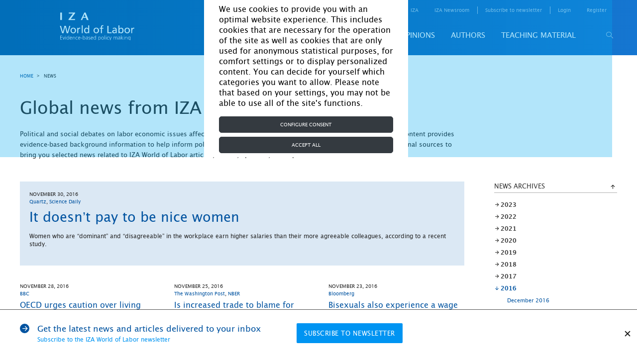

--- FILE ---
content_type: text/html; charset=UTF-8
request_url: https://wol.iza.org/news?year=2016&month=11
body_size: 20564
content:
<!DOCTYPE html>
<html lang="en-US">
<head>
    <meta http-equiv="content-type" content="text/html; charset="
    UTF-8">
    <meta name="viewport" content="width=device-width, initial-scale=1, maximum-scale=1, user-scalable=no"/>
    <!--[if IE]>
    <meta http-equiv="X-UA-Compatible" content="IE=edge,chrome=1"/>
    <meta http-equiv="cleartype" content="on"/>
    <![endif]-->
    <meta name="HandheldFriendly" content="true"/>
    <meta name="csrf-param" content="_csrf-frontend">
    <meta name="csrf-token" content="MYRRW491oJ_FIRI2FHAgITWwR-LZp6aGaY-NTlIwgShB1xYB5RGV8aZFJW59FHUTTNUBterX1v4CvMEZE3fZYw==">
    <title id="title-document">IZA World of Labor - News</title>
    <link rel="apple-touch-icon" sizes="57x57" href="/images/favicon/apple-icon-57x57.png">
    <link rel="apple-touch-icon" sizes="60x60" href="/images/favicon/apple-icon-60x60.png">
    <link rel="apple-touch-icon" sizes="72x72" href="/images/favicon/apple-icon-72x72.png">
    <link rel="apple-touch-icon" sizes="76x76" href="/images/favicon/apple-icon-76x76.png">
    <link rel="apple-touch-icon" sizes="114x114" href="/images/favicon/apple-icon-114x114.png">
    <link rel="apple-touch-icon" sizes="120x120" href="/images/favicon/apple-icon-120x120.png">
    <link rel="apple-touch-icon" sizes="144x144" href="/images/favicon/apple-icon-144x144.png">
    <link rel="apple-touch-icon" sizes="152x152" href="/images/favicon/apple-icon-152x152.png">
    <link rel="apple-touch-icon" sizes="180x180" href="/images/favicon/apple-icon-180x180.png">
    <link rel="icon" type="image/png" sizes="192x192" href="/images/favicon/android-icon-192x192.png">
    <link rel="icon" type="image/png" sizes="32x32" href="/images/favicon/favicon-32x32.png">
    <link rel="icon" type="image/png" sizes="96x96" href="/images/favicon/favicon-96x96.png">
    <link rel="icon" type="image/png" sizes="16x16" href="/images/favicon/favicon-16x16.png">
    <link rel="manifest" href="/images/favicon/manifest.json">
    <!--    <link rel="stylesheet" href="https://cdn.jsdelivr.net/npm/bootstrap@4.5.3/dist/css/bootstrap.min.css" integrity="sha384-TX8t27EcRE3e/ihU7zmQxVncDAy5uIKz4rEkgIXeMed4M0jlfIDPvg6uqKI2xXr2" crossorigin="anonymous">-->
    <!--    <link rel="stylesheet" href="https://cdn.jsdelivr.net/npm/bootstrap@4.5.3/dist/css/bootstrap.min.css" integrity="sha384-TX8t27EcRE3e/ihU7zmQxVncDAy5uIKz4rEkgIXeMed4M0jlfIDPvg6uqKI2xXr2" crossorigin="anonymous">-->
    <meta name="msapplication-TileColor" content="#ffffff">
    <meta name="msapplication-TileImage" content="/images/favicon/ms-icon-144x144.png">
    <meta name="theme-color" content="#ffffff">
    <script type="text/javascript" async defer
            src="https://apis.google.com/js/platform.js?publisherid=116017394173863766515"></script>
    <script async="" src="https://www.googletagmanager.com/gtag/js?id=GTM-5K3G23"></script>
    <meta name="description" content="News">
<meta name="keywords" content="IZA World of Labor, news, news from IZA, press, related news, newsletter">
<meta name="title" content="News">
<link href="/css/site.css" rel="stylesheet">
<link href="/css/bootstrap-custom.min.css" rel="stylesheet">    <script type="application/javascript">
        function acceptGA() {
            window.dataLayer = window.dataLayer || [];

            function gtag() {
                dataLayer.push(arguments);
            }

            gtag('js', new Date());
            gtag('config', 'GTM-5K3G23');
            <!-- Google Tag Manager -->
            // (function(w,d,s,l,i){w[l]=w[l]||[];w[l].push({'gtm.start':
            //         new Date().getTime(),event:'gtm.js'});var f=d.getElementsByTagName(s)[0],
            //     j=d.createElement(s),dl=l!='dataLayer'?'&l='+l:'';j.async=true;j.src=
            //     'https://www.googletagmanager.com/gtm.js?id='+i+dl;f.parentNode.insertBefore(j,f);
            // })(window,document,'script','dataLayer','GTM-5K3G23');
            <!-- End Google Tag Manager -->
        }

        function declineGA() {

        }
    </script>
</head>
<body>


<div id="cookie-bar"
     style="display: none; position: fixed; inset: 0px; background-color: rgba(0, 170, 238, 0.3); z-index: 9000;">
    <div style="display: flex; height: 100%; width: 100%; justify-items: center; align-items: center;">
        <div class="container col-10 col-sm-6 col-md-6 col-lg-5 col-xl-4" style="background-color: white;">
            <div class="row">
                <div id="cookiebar" style="display: block">
                    <div class="container">
                        <div class="row justify-content-center">
                            <div class="col-12 mt-2"
                                 style="font-size: 16px !important; color: black !important; margin-top: 0.5rem;">
                                We use cookies to provide you with an optimal website experience. This includes cookies
                                that are necessary for the operation of the site as well as cookies that are only used
                                for anonymous statistical purposes, for comfort settings or to display personalized
                                content. You can decide for yourself which categories you want to allow. Please note
                                that based on your settings, you may not be able to use all of the site's functions.
                            </div>

                            <div class="col-12 mt-3 mb-2"
                                 style="margin-top: 1rem!important; margin-bottom: 0.5rem!important;">
                                <button type="button" class="btn btn-dark btn-block" data-toggle="modal"
                                        data-target="#configureCookieConsent" tabindex="1"
                                        style="color: #fff; background-color: #343a40; border-color: #343a40; display: block; width: 100%;">
                                    Configure consent
                                </button>
                            </div>

                            <div class="col-12 mb-2" style="margin-bottom: 0.5rem!important;">
                                <button id="acceptAllbtn" type="button" class="btn btn-dark btn-block"
                                        onclick="acceptAll()" tabindex="2"
                                        style="color: #fff; background-color: #343a40; border-color: #343a40; display: block; width: 100%;">
                                    Accept all
                                </button>
                            </div>
                        </div>
                    </div>
                </div>
            </div>

            <div class="modal fade" data-keyboard="false" data-backdrop="static" id="configureCookieConsent"
                 tabindex="-1" role="dialog" aria-labelledby="modalTitle" aria-hidden="true">
                <div class="modal-dialog" role="document">
                    <div class="modal-content">
                        <div class="modal-header justify-content-center">
                            <h5 class="modal-title" id="modalTitle" style="font-size: 16px">Cookie settings</h5>
                        </div>

                        <div class="modal-body">
                            <div class="form-check" id="necessary">
                                <input class="form-check-input" checked="" disabled="" type="checkbox"
                                       id="necessaryCheck">
                                <span class="checkbox-icon-wrapper">
                                    <svg class="svg-inline--fa fa-check fa-w-16 checkbox-icon fa-fw" aria-hidden="true"
                                         focusable="false" data-prefix="fas" data-icon="check" role="img"
                                         xmlns="http://www.w3.org/2000/svg" viewBox="0 0 512 512" data-fa-i2svg=""><path
                                            fill="currentColor"
                                            d="M173.898 439.404l-166.4-166.4c-9.997-9.997-9.997-26.206 0-36.204l36.203-36.204c9.997-9.998 26.207-9.998 36.204 0L192 312.69 432.095 72.596c9.997-9.997 26.207-9.997 36.204 0l36.203 36.204c9.997 9.997 9.997 26.206 0 36.204l-294.4 294.401c-9.998 9.997-26.207 9.997-36.204-.001z"></path></svg>
                                    <!-- <span class="checkbox-icon fas fa-fw fa-check"></span> Font Awesome fontawesome.com -->
                                </span>
                                <label class="form-check-label" for="necessaryCheck"
                                       style="font-size: 16px !important; color: black;">
                                    Necessary
                                </label>
                            </div>
                            <p>These necessary cookies are required to activate the core functionality of the website.
                                An opt-out from these technologies is not available.</p>
                            <div class="collapse-box">
                                <div class="collapse-group">
                                    <div class="collapse-group">
                                        <a href="#grecaptcha" aria-controls="collapseLaravel" data-toggle="collapse"
                                           aria-expanded="false">
                                            <span style="font-size: 16px;">_GRECAPTCHA</span>
                                        </a>
                                        <div id="grecaptcha" class="collapse">
                                            <div class="card-block">
                                                This is a functional cookie, which protects our site from spam enquiries
                                                on subscription and registration forms. Duration - session
                                            </div>
                                        </div>
                                    </div>
                                    <a href="#csrfFrontend" aria-controls="collapseCB" data-toggle="collapse"
                                       aria-expanded="false">
                                        <span style="font-size: 16px;">_csrf-frontend</span>
                                    </a>
                                    <div id="csrfFrontend" class="collapse">
                                        <div class="card-block">
                                            Protection from csrf attacks. Contains a token that stores encoded
                                            information about user. This cookie is destroyed after browser is closed
                                        </div>
                                    </div>
                                </div>

                                <div class="collapse-group">
                                    <a href="#closeSubscribe" aria-controls="collapseXsrf" data-toggle="collapse"
                                       aria-expanded="false">
                                        <span style="font-size: 16px;">close_subscribe</span>
                                    </a>
                                    <div id="closeSubscribe" class="collapse">
                                        <div class="card-block">
                                            Contains information that user will not see a news subscription popup.
                                            Expirey: One month
                                        </div>
                                    </div>
                                </div>

                                <div class="collapse-group">
                                    <a href="#cookiesNotice" aria-controls="collapseXsrf" data-toggle="collapse"
                                       aria-expanded="false">
                                        <span style="font-size: 16px;">cookies_notice</span>
                                    </a>
                                    <div id="cookiesNotice" class="collapse">
                                        <div class="card-block">
                                            Contains information about cookies on this website, including web analysis
                                            cookies. Expirey: One month
                                        </div>
                                    </div>
                                </div>

                                <div class="collapse-group">
                                    <a href="#advancedFrontend" aria-controls="collapseXsrf" data-toggle="collapse"
                                       aria-expanded="false">
                                        <span style="font-size: 16px;">advanced-frontend</span>
                                    </a>
                                    <div id="advancedFrontend" class="collapse">
                                        <div class="card-block">
                                            Internal cookie which is used to define user in system, login functional in
                                            user’s account. Expires after current browser session
                                        </div>
                                    </div>
                                </div>

                                <div class="collapse-group">
                                    <a href="#identityFrontend" aria-controls="collapseXsrf" data-toggle="collapse"
                                       aria-expanded="false">
                                        <span style="font-size: 16px;">_identity-frontend</span>
                                    </a>
                                    <div id="identityFrontend" class="collapse">
                                        <div class="card-block">
                                            Internal cookie which is used for currently logged user to identify user in
                                            system. Expirey: One month
                                        </div>
                                    </div>
                                </div>
                            </div>
                            <hr class="mt-4">
                            <div class="form-check">
                                <input id="analytics" class="form-check-input" type="checkbox">
                                <span class="checkbox-icon-wrapper">
                                    <svg class="svg-inline--fa fa-check fa-w-16 checkbox-icon fa-fw" aria-hidden="true"
                                         focusable="false" data-prefix="fas" data-icon="check" role="img"
                                         xmlns="http://www.w3.org/2000/svg" viewBox="0 0 512 512" data-fa-i2svg=""><path
                                            fill="currentColor"
                                            d="M173.898 439.404l-166.4-166.4c-9.997-9.997-9.997-26.206 0-36.204l36.203-36.204c9.997-9.998 26.207-9.998 36.204 0L192 312.69 432.095 72.596c9.997-9.997 26.207-9.997 36.204 0l36.203 36.204c9.997 9.997 9.997 26.206 0 36.204l-294.4 294.401c-9.998 9.997-26.207 9.997-36.204-.001z"></path></svg>
                                    <!-- <span class="checkbox-icon fas fa-fw fa-check"></span> Font Awesome fontawesome.com -->
                                </span>
                                <label class="form-check-label" for="analytics"
                                       style="font-size: 16px !important; color: black;">
                                    Analytics
                                </label>
                            </div>
                            <p>In order to further improve our offer and our website, we collect anonymous data for
                                statistics and analyses. With the help of these cookies we can, for example, determine
                                the number of visitors and the effect of certain pages on our website and optimize our
                                content.</p>
                            <div class="collapse-box">
                                <div class="collapse-group">
                                    <a href="#ga" aria-controls="collapseGa" data-toggle="collapse"
                                       aria-expanded="false">
                                        <span style="font-size: 16px;">ga</span>
                                    </a>
                                    <div id="ga" class="collapse">
                                        <div class="card-block">
                                            Google Analytics
                                        </div>
                                    </div>
                                </div>
                            </div>
                        </div>

                        <div class="modal-footer">
                            <div class="link-group" style="font-size: 16px !important;">
                                <!--<a href="./imprint">Imprint</a> |--> <a href="./privacy-and-cookie-policy">Privacy
                                Policy</a>
                            </div>

                            <button type="button" class="btn" data-dismiss="modal" onclick="acceptDialog()" style="color: #3c3c3b;
    display: inline-block;
    font-weight: 600;
    text-align: center;
    vertical-align: middle;
    user-select: none;
    background-color: transparent;
    border: 1px solid transparent;
    padding: 0.375rem 0.75rem;
    font-size: 1rem;
    line-height: 1.5;
    border-radius: 0.25rem;
    transition: color .15s ease-in-out,background-color .15s ease-in-out,border-color .15s ease-in-out,box-shadow .15s ease-in-out;">
                                Accept
                            </button>
                        </div>
                    </div>
                </div>
            </div>
        </div>
    </div>
</div>

<div class="holder">

    <div class="overlay js-tab-hidden"></div>

    <div class="wrapper">

        <main class="content">
            <header class="header header-desktop">
    <div class="container">
        <a href="/" class="logo-main">
            <img src="/uploads/settings/logo/logo-main.svg" alt="">        </a>
        <div class="header-content">
            <div class="header-top">
                <nav class="screen_reader_nav">
                    <ul class="screen_reader_link_menu">
                        <li>
                            <a href="#screen_reader_content" class="screen_reader_btn">Skip to main content</a>
                        </li>
                    </ul>
                </nav>
                <nav class="header-menu-top">
    <ul class="header-menu-top-list"><li class="item has-drop"><a href="#">For media</a><ul class="submenu"><li class="item"><a href="/find-a-topic-spokesperson">Find a topic spokesperson</a></li></ul></li><li class=""><a href="https://wol.iza.org/for-contributors">for contributors</a></li><li class="about"><a href="https://wol.iza.org/about"> about</a></li><li class=""><a href="https://wol.iza.org/contact">contact</a></li><li class=""><a href="https://www.iza.org/en" target="blank">IZA</a></li><li class=""><a href="https://newsroom.iza.org/en/" target="blank">IZA Newsroom</a></li><li class="subscribe-link"><a href="https://wol.iza.org/register">subscribe to newsletter</a></li></ul></nav>                <div class="login-registration">
        <ul class="login-registration-list">
        <li class="dropdown dropdown-login">
            <a href="#" class="dropdown-link">Login</a>
<div class="dropdown-widget drop-content">
    <form id="w0" action="/site/login" method="post">
<input type="hidden" name="_csrf-frontend" value="MYRRW491oJ_FIRI2FHAgITWwR-LZp6aGaY-NTlIwgShB1xYB5RGV8aZFJW59FHUTTNUBterX1v4CvMEZE3fZYw==">        <div class="form-line">
            <div class="form-item field-loginform-email required">
<label class="control-label" for="loginform-email">Email</label>
<input type="text" id="loginform-email" class="form-control" name="LoginForm[email]" aria-required="true">

<p class="help-block help-block-error"></p>
</div>        </div>
        <div class="form-line">
            <div class="form-item field-loginform-password required">
<label class="control-label" for="loginform-password">Password</label>
<input type="password" id="loginform-password" class="form-control" name="LoginForm[password]" aria-required="true">

<p class="help-block help-block-error"></p>
</div>        </div>
        <div class="buttons">
            <button type="submit" class="btn-blue" name="login-button">Login</button>            <a class="forgot-link" href="/reset">forgot your password?</a>        </div>
        <div class="form-group field-loginform-rememberme">
<div class="checkbox">
<label for="loginform-rememberme">
<input type="hidden" name="LoginForm[rememberMe]" value="0"><input type="checkbox" id="loginform-rememberme" name="LoginForm[rememberMe]" value="1" checked>
Remember Me
</label>
<p class="help-block help-block-error"></p>

</div>
</div>    </form></div>
        </li>
        <li class="hide-mobile">
            <a href="/register">register</a>
        </li>
    </ul>
    </div>
            </div>
            <div id="header-bottom-panel" class="header-bottom">
                <nav class="header-menu-bottom">
    <div class="header-menu-bottom-list"><div class="item"><a href="https://wol.iza.org/articles">Articles</a><div class="submenu"><div class="item"><a href="https://wol.iza.org/subject-areas/program-evaluation">Program evaluation</a><div class="submenu"><div class="item"><a href="https://wol.iza.org/subject-areas/occupational-and-classroom-training">Occupational and classroom training</a></div><div class="item"><a href="https://wol.iza.org/subject-areas/wage-subsidies-and-in-work-benefits">Wage subsidies and in-work benefits</a></div><div class="item"><a href="https://wol.iza.org/subject-areas/counseling-sanctioning-and-monitoring">Counseling, sanctioning, and monitoring</a></div><div class="item"><a href="https://wol.iza.org/subject-areas/micro-credits-and-start-up-subsidies">Micro-credits and start-up subsidies</a></div><div class="item"><a href="https://wol.iza.org/subject-areas/child-care-support-early-childhood-education-and-schooling">Child-care support, early childhood education, and schooling</a></div></div></div><div class="item"><a href="https://wol.iza.org/subject-areas/behavioral-and-personnel-economics">Behavioral and personnel economics</a><div class="submenu"><div class="item"><a href="https://wol.iza.org/subject-areas/pay-and-incentives">Pay and incentives</a></div><div class="item"><a href="https://wol.iza.org/subject-areas/organization-and-hierarchies">Organization and hierarchies</a></div><div class="item"><a href="https://wol.iza.org/subject-areas/human-resource-management-practices">Human resource management practices</a></div></div></div><div class="item"><a href="https://wol.iza.org/subject-areas/migration-and-ethnicity">Migration and ethnicity</a><div class="submenu"><div class="item"><a href="https://wol.iza.org/subject-areas/labor-mobility">Labor mobility</a></div><div class="item"><a href="https://wol.iza.org/subject-areas/performance-of-migrants">Performance of migrants</a></div><div class="item"><a href="https://wol.iza.org/subject-areas/implications-of-migration">Implications of migration</a></div><div class="item"><a href="https://wol.iza.org/subject-areas/migration-policy">Migration policy</a></div></div></div><div class="item"><a href="https://wol.iza.org/subject-areas/labor-markets-and-institutions">Labor markets and institutions</a><div class="submenu"><div class="item"><a href="https://wol.iza.org/subject-areas/wage-setting">Wage setting</a></div><div class="item"><a href="https://wol.iza.org/subject-areas/insurance-policies">Insurance policies</a></div><div class="item"><a href="https://wol.iza.org/subject-areas/redistribution-policies">Redistribution policies</a></div><div class="item"><a href="https://wol.iza.org/subject-areas/labor-market-regulation">Labor market regulation</a></div><div class="item"><a href="https://wol.iza.org/subject-areas/entrepreneurship">Entrepreneurship</a></div></div></div><div class="item"><a href="https://wol.iza.org/subject-areas/transition-and-emerging-economies">Transition and emerging economies</a><div class="submenu"><div class="item"><a href="https://wol.iza.org/subject-areas/labor-supply-and-demand">Labor supply and demand</a></div><div class="item"><a href="https://wol.iza.org/subject-areas/gender-issues">Gender issues</a></div><div class="item"><a href="https://wol.iza.org/subject-areas/demographic-change-and-migration">Demographic change and migration</a></div><div class="item"><a href="https://wol.iza.org/subject-areas/institutions-policies-and-labor-market-outcomes">Institutions, policies, and labor market outcomes</a></div></div></div><div class="item"><a href="https://wol.iza.org/subject-areas/development">Development</a><div class="submenu"><div class="item"><a href="https://wol.iza.org/subject-areas/active-labor-market-programs">Active labor market programs</a></div><div class="item"><a href="https://wol.iza.org/subject-areas/microfinance-and-financial-regulations">Microfinance and financial regulations</a></div><div class="item"><a href="https://wol.iza.org/subject-areas/technological-change">Technological change</a></div><div class="item"><a href="https://wol.iza.org/subject-areas/social-insurance">Social insurance</a></div><div class="item"><a href="https://wol.iza.org/subject-areas/skills-and-training-programs">Skills and training programs</a></div></div></div><div class="item"><a href="https://wol.iza.org/subject-areas/environment">Environment</a></div><div class="item"><a href="https://wol.iza.org/subject-areas/education-and-human-capital">Education and human capital</a><div class="submenu"><div class="item"><a href="https://wol.iza.org/subject-areas/economic-returns-to-education">Economic returns to education</a></div><div class="item"><a href="https://wol.iza.org/subject-areas/social-returns-to-education">Social returns to education</a></div><div class="item"><a href="https://wol.iza.org/subject-areas/schooling-and-higher-education">Schooling and higher education</a></div><div class="item"><a href="https://wol.iza.org/subject-areas/vocational-education-training-skills-and-lifelong-learning">Vocational education, training skills, and lifelong learning</a></div></div></div><div class="item"><a href="https://wol.iza.org/subject-areas/demography-family-and-gender">Demography, family, and gender</a><div class="submenu"><div class="item"><a href="https://wol.iza.org/subject-areas/demography">Demography</a></div><div class="item"><a href="https://wol.iza.org/subject-areas/family">Family</a></div><div class="item"><a href="https://wol.iza.org/subject-areas/gender">Gender</a></div><div class="item"><a href="https://wol.iza.org/subject-areas/health">Health</a></div></div></div><div class="item"><a href="https://wol.iza.org/subject-areas/data-and-methods">Data and methods</a><div class="submenu"><div class="item"><a href="https://wol.iza.org/subject-areas/data">Data</a></div><div class="item"><a href="https://wol.iza.org/subject-areas/methods">Methods</a></div></div></div><div class="item"><a href="https://wol.iza.org/subject-areas/country-labor-markets">Country labor markets</a></div><div class="item"><a href="https://wol.iza.org/articles">View all articles</a></div></div></div><div class="item"><a href="https://wol.iza.org/key-topics">Key topics</a><div class="submenu"><div class="item"><a href="https://wol.iza.org/key-topics/ten-years-iza-wol">10 years of IZA World of Labor</a></div><div class="item"><a href="https://wol.iza.org/key-topics/country-labor-markets">Country labor markets</a></div><div class="item"><a href="https://wol.iza.org/key-topics/youth-unemployment">Youth unemployment</a></div><div class="item"><a href="https://wol.iza.org/key-topics/how-should-governments-manage-recessions">How should governments manage recessions?</a></div><div class="item"><a href="https://wol.iza.org/key-topics/workplace-discrimination">Workplace discrimination</a></div><div class="item"><a href="https://wol.iza.org/key-topics/aging-workforce-pensions-reform">The aging workforce and pensions reform</a></div><div class="item"><a href="https://wol.iza.org/key-topics/digitalization-and-big-data">Digital transformation, big data, and the future of work</a></div><div class="item"><a href="https://wol.iza.org/key-topics">View all</a></div></div></div><div class="item"><a href="https://wol.iza.org/opinions">Opinions</a></div><div class="item"><a href="https://wol.iza.org/authors">Authors</a></div><div class="item"><a href="https://wol.iza.org/chapters">Teaching material</a></div></div></nav>                <button id="header-search-button" type="button" class="search-button">
                    <span class="icon-search"></span>
                </button>
                
<div id="search-block" class="search">
    <div class="search-top">
        <form id="w1" class="header-search-form" action="/search" method="post">
<input type="hidden" name="_csrf-frontend" value="MYRRW491oJ_FIRI2FHAgITWwR-LZp6aGaY-NTlIwgShB1xYB5RGV8aZFJW59FHUTTNUBterX1v4CvMEZE3fZYw==">        <div class="search-holder">
            <div class="form-group field-advancedsearchform-search_phrase required">
<label class="control-label" for="advancedsearchform-search_phrase"></label>
<input type="text" id="advancedsearchform-search_phrase" class="header-search-input" name="AdvancedSearchForm[search_phrase]" placeholder="Your search term..." autocomplete="off" autofocus="autofocus" aria-required="true">

<div class="help-block"></div>
</div>            <button type="submit" class="form-search-button"><span class="icon-search"></span></button>        </div>
        </form>        <div class="header-search-dropdown"></div>
    </div>
    <div class="search-bottom">
        <a href="/search/advanced">advanced search</a>
    </div>
    <span id="close-search-button" class="close-button">&times;</span>
</div>
            </div>
        </div>
    </div>
</header>

            <header class="header header-mobile">
    <div class="header-top">
        <a href="/" class="logo-main">
            <img src="/uploads/settings/logo/logo-main.svg" alt="">        </a>
        
<div class="mobile-login drop-content">
    <div class="btn-mobile-icon btn-mobile-login-close"><span class="icon-cross dark"></span></div>
    
<div class="login-registration">
        <ul class="login-registration-list mobile">
        <li class="dropdown dropdown-login">
            <a href="#" class="dropdown-link">Login</a>
<div class="dropdown-widget drop-content">
    <form id="w2" action="/site/login" method="post">
<input type="hidden" name="_csrf-frontend" value="MYRRW491oJ_FIRI2FHAgITWwR-LZp6aGaY-NTlIwgShB1xYB5RGV8aZFJW59FHUTTNUBterX1v4CvMEZE3fZYw==">        <div class="form-line">
            <div class="form-item field-loginform-email required">
<label class="control-label" for="loginform-email">Email</label>
<input type="text" id="loginform-email" class="form-control" name="LoginForm[email]" aria-required="true">

<p class="help-block help-block-error"></p>
</div>        </div>
        <div class="form-line">
            <div class="form-item field-loginform-password required">
<label class="control-label" for="loginform-password">Password</label>
<input type="password" id="loginform-password" class="form-control" name="LoginForm[password]" aria-required="true">

<p class="help-block help-block-error"></p>
</div>        </div>
        <div class="buttons">
            <button type="submit" class="btn-blue" name="login-button">Login</button>            <a class="forgot-link" href="/reset">forgot your password?</a>        </div>
        <div class="form-group field-loginform-rememberme">
<div class="checkbox">
<label for="loginform-rememberme">
<input type="hidden" name="LoginForm[rememberMe]" value="0"><input type="checkbox" id="loginform-rememberme" name="LoginForm[rememberMe]" value="1" checked>
Remember Me
</label>
<p class="help-block help-block-error"></p>

</div>
</div>    </form></div>
        </li>
        <li class="dropdown dropdown-login">
            <a href="#" class="mobile-dropdown-link dropdown-link">register</a>
            <div class="dropdown-widget">
                <form id="w3" action="/register" method="post">
<input type="hidden" name="_csrf-frontend" value="MYRRW491oJ_FIRI2FHAgITWwR-LZp6aGaY-NTlIwgShB1xYB5RGV8aZFJW59FHUTTNUBterX1v4CvMEZE3fZYw==">                <div class="form-line">
                    <div class="form-item field-signuppopupform-first_name required">
<label class="control-label" for="signuppopupform-first_name">First Name</label>
<input type="text" id="signuppopupform-first_name" class="form-control" name="SignupPopupForm[first_name]" aria-required="true">

<p class="help-block help-block-error"></p>
</div>                </div>
                <div class="form-line">
                    <div class="form-item field-signuppopupform-last_name required">
<label class="control-label" for="signuppopupform-last_name">Last Name</label>
<input type="text" id="signuppopupform-last_name" class="form-control" name="SignupPopupForm[last_name]" aria-required="true">

<p class="help-block help-block-error"></p>
</div>                </div>
                <div class="form-line">
                    <div class="form-item field-signuppopupform-email required">
<label class="control-label" for="signuppopupform-email">Email</label>
<input type="text" id="signuppopupform-email" class="form-control" name="SignupPopupForm[email]" aria-required="true">

<p class="help-block help-block-error"></p>
</div>                </div>
                <div class="form-line">
                    <div class="form-item field-signuppopupform-confirm_email required">
<label class="control-label" for="signuppopupform-confirm_email">re-type your email address</label>
<input type="text" id="signuppopupform-confirm_email" class="form-control" name="SignupPopupForm[confirm_email]" aria-required="true">

<p class="help-block help-block-error"></p>
</div>                </div>
                <div class="form-line">
                    <div class="form-item field-signuppopupform-password required">
<label class="control-label" for="signuppopupform-password">Password</label>
<input type="password" id="signuppopupform-password" class="form-control" name="SignupPopupForm[password]" aria-required="true">

<p class="help-block help-block-error"></p>
</div>                </div>
                <div class="form-line">
                    <div class="form-item field-signuppopupform-confirm_password required">
<label class="control-label" for="signuppopupform-confirm_password">re-type your password</label>
<input type="password" id="signuppopupform-confirm_password" class="form-control" name="SignupPopupForm[confirm_password]" aria-required="true">

<p class="help-block help-block-error"></p>
</div>                </div>
                <div class="title-checkboxes form-item">
                    <div class="label-holder">
                        <span class="label-text">areas of interest</span>
                    </div>
                    <div class="select-clear-all">
                        <span class="clear-all">Clear all</span>
                        <span class="select-all">Select all</span>
                        <div class="tooltip-dropdown dropdown left">
                            <div class="icon-question tooltip"></div>
                            <div class="tooltip-content drop-content">
                                <div class="icon-close"></div>
                                <p>Selecting your areas of interest helps us to better understand our audience.</p>
                            </div>
                        </div>
                    </div>
                </div>
                <div class="checkboxes-holder">
                    <div class="grid">
                        <div class="checkboxes">
                            <div class="grid-line four">
                                <div class="form-group field-signuppopupform-items">
<label class="control-label"></label>
<input type="hidden" name="SignupPopupForm[items]" value=""><div id="signuppopupform-items"><div class="grid-item"><div class="form-item"><label class="custom-checkbox"><input type="checkbox" name="SignupPopupForm[items][]" value="373"><span class="label-text">Program evaluation</span></label></div></div>
<div class="grid-item"><div class="form-item"><label class="custom-checkbox"><input type="checkbox" name="SignupPopupForm[items][]" value="379"><span class="label-text">Behavioral and personnel economics</span></label></div></div>
<div class="grid-item"><div class="form-item"><label class="custom-checkbox"><input type="checkbox" name="SignupPopupForm[items][]" value="383"><span class="label-text">Migration and ethnicity</span></label></div></div>
<div class="grid-item"><div class="form-item"><label class="custom-checkbox"><input type="checkbox" name="SignupPopupForm[items][]" value="388"><span class="label-text">Labor markets and institutions</span></label></div></div>
<div class="grid-item"><div class="form-item"><label class="custom-checkbox"><input type="checkbox" name="SignupPopupForm[items][]" value="394"><span class="label-text">Transition and emerging economies</span></label></div></div>
<div class="grid-item"><div class="form-item"><label class="custom-checkbox"><input type="checkbox" name="SignupPopupForm[items][]" value="399"><span class="label-text">Development</span></label></div></div>
<div class="grid-item"><div class="form-item"><label class="custom-checkbox"><input type="checkbox" name="SignupPopupForm[items][]" value="405"><span class="label-text">Environment</span></label></div></div>
<div class="grid-item"><div class="form-item"><label class="custom-checkbox"><input type="checkbox" name="SignupPopupForm[items][]" value="406"><span class="label-text">Education and human capital</span></label></div></div>
<div class="grid-item"><div class="form-item"><label class="custom-checkbox"><input type="checkbox" name="SignupPopupForm[items][]" value="411"><span class="label-text">Demography, family, and gender</span></label></div></div>
<div class="grid-item"><div class="form-item"><label class="custom-checkbox"><input type="checkbox" name="SignupPopupForm[items][]" value="416"><span class="label-text">Data and methods</span></label></div></div>
<div class="grid-item"><div class="form-item"><label class="custom-checkbox"><input type="checkbox" name="SignupPopupForm[items][]" value="449"><span class="label-text">Country labor markets</span></label></div></div></div>

<p class="help-block help-block-error"></p>
</div>                            </div>
                        </div>
                    </div>
                    <div class="form-line">
                        <div class="form-group field-signuppopupform-newsletter">
<div class="checkbox">
<label class="def-checkbox" for="signuppopupform-newsletter">
<input type="hidden" name="SignupPopupForm[newsletter]" value="0"><input type="checkbox" id="signuppopupform-newsletter" name="SignupPopupForm[newsletter]" value="1">
<span class="label-text">I would like to register for the IZA World of Labor newsletter</span>
</label>
<p class="help-block help-block-error"></p>

</div>
</div>                    </div>
                    <div class="form-line">
                        <div class="form-group field-signuppopupform-newsletter_interest">
<div class="checkbox">
<label class="def-checkbox" for="signuppopupform-newsletter_interest">
<input type="hidden" name="SignupPopupForm[newsletter_interest]" value="0"><input type="checkbox" id="signuppopupform-newsletter_interest" name="SignupPopupForm[newsletter_interest]" value="1">
<span class="label-text">I would like to register for the IZA World of Labor article alerts</span>
</label>
<p class="help-block help-block-error"></p>

</div>
</div>                    </div>
                    <div class="form-line">
                        <div class="form-item no-required field-signuppopupform-agree required">
<div class="checkbox">
<label class="def-checkbox" for="signuppopupform-agree">
<input type="hidden" name="SignupPopupForm[agree]" value="0"><input type="checkbox" id="signuppopupform-agree" name="SignupPopupForm[agree]" value="1">
<span class="label-text">I agree to the <a href="/terms-and-conditions">terms and conditions</a> and <a href="/privacy-and-cookie-policy">data usage policy</a></span>
</label>
<p class="help-block help-block-error"></p>

</div>
</div>                    </div>
                </div>

                <button type="submit" class="btn-blue" name="signup-button">Create Account</button>                </form>            </div>
        </li>
    </ul>
    </div></div>

<div class="mobile-search drop-content">
    <div class="btn-mobile-icon btn-mobile-search-close"><span class="icon-cross dark"></span></div>
    
<div id="search-block" class="search">
    <div class="search-top">
        <form id="w4" class="header-search-form" action="/search" method="post">
<input type="hidden" name="_csrf-frontend" value="MYRRW491oJ_FIRI2FHAgITWwR-LZp6aGaY-NTlIwgShB1xYB5RGV8aZFJW59FHUTTNUBterX1v4CvMEZE3fZYw==">        <div class="search-holder">
            <div class="form-group field-advancedsearchform-search_phrase required">
<label class="control-label" for="advancedsearchform-search_phrase"></label>
<input type="text" id="advancedsearchform-search_phrase" class="header-search-input" name="AdvancedSearchForm[search_phrase]" placeholder="Your search term..." autocomplete="off" autofocus="autofocus" aria-required="true">

<div class="help-block"></div>
</div>            <button type="submit" class="form-search-button"><span class="icon-search"></span></button>        </div>
        </form>        <div class="header-search-dropdown"></div>
    </div>
    <div class="search-bottom">
        <a href="/search/advanced">advanced search</a>
    </div>
    <span id="close-search-button" class="close-button">&times;</span>
</div>
</div>

<div class="mobile-menu drop-content">
    
<div id="search-block" class="search">
    <div class="search-top">
        <form id="w5" class="header-search-form" action="/search" method="post">
<input type="hidden" name="_csrf-frontend" value="MYRRW491oJ_FIRI2FHAgITWwR-LZp6aGaY-NTlIwgShB1xYB5RGV8aZFJW59FHUTTNUBterX1v4CvMEZE3fZYw==">        <div class="search-holder">
            <div class="form-group field-advancedsearchform-search_phrase required">
<label class="control-label" for="advancedsearchform-search_phrase"></label>
<input type="text" id="advancedsearchform-search_phrase" class="header-search-input" name="AdvancedSearchForm[search_phrase]" placeholder="Your search term..." autocomplete="off" autofocus="autofocus" aria-required="true">

<div class="help-block"></div>
</div>            <button type="submit" class="form-search-button"><span class="icon-search"></span></button>        </div>
        </form>        <div class="header-search-dropdown"></div>
    </div>
    <div class="search-bottom">
        <a href="/search/advanced">advanced search</a>
    </div>
    <span id="close-search-button" class="close-button">&times;</span>
</div>
    <div class="btn-mobile-login-show"></div>
    <div class="mobile-menu-top">
        <nav class="header-menu-top">
    <ul class="header-menu-top-list"><li class="item has-drop"><a href="#">For media</a><ul class="submenu"><li class="item"><a href="/find-a-topic-spokesperson">Find a topic spokesperson</a></li></ul></li><li class=""><a href="https://wol.iza.org/for-contributors">for contributors</a></li><li class="about"><a href="https://wol.iza.org/about"> about</a></li><li class=""><a href="https://wol.iza.org/contact">contact</a></li><li class=""><a href="https://www.iza.org/en" target="blank">IZA</a></li><li class=""><a href="https://newsroom.iza.org/en/" target="blank">IZA Newsroom</a></li><li class="subscribe-link"><a href="https://wol.iza.org/register">subscribe to newsletter</a></li></ul></nav>                <a href="" class="mobile-auth-button open-mobile-login"><span>login</span></a>
        <a href=""
           class="mobile-auth-button open-mobile-register"><span>register</span></a>
            </div>

    <div class="mobile-menu-section">
        <nav class="header-menu-bottom">
    <div class="header-menu-bottom-list"><div class="item"><a href="https://wol.iza.org/articles">Articles</a><div class="submenu"><div class="item"><a href="https://wol.iza.org/subject-areas/program-evaluation">Program evaluation</a><div class="submenu"><div class="item"><a href="https://wol.iza.org/subject-areas/occupational-and-classroom-training">Occupational and classroom training</a></div><div class="item"><a href="https://wol.iza.org/subject-areas/wage-subsidies-and-in-work-benefits">Wage subsidies and in-work benefits</a></div><div class="item"><a href="https://wol.iza.org/subject-areas/counseling-sanctioning-and-monitoring">Counseling, sanctioning, and monitoring</a></div><div class="item"><a href="https://wol.iza.org/subject-areas/micro-credits-and-start-up-subsidies">Micro-credits and start-up subsidies</a></div><div class="item"><a href="https://wol.iza.org/subject-areas/child-care-support-early-childhood-education-and-schooling">Child-care support, early childhood education, and schooling</a></div></div></div><div class="item"><a href="https://wol.iza.org/subject-areas/behavioral-and-personnel-economics">Behavioral and personnel economics</a><div class="submenu"><div class="item"><a href="https://wol.iza.org/subject-areas/pay-and-incentives">Pay and incentives</a></div><div class="item"><a href="https://wol.iza.org/subject-areas/organization-and-hierarchies">Organization and hierarchies</a></div><div class="item"><a href="https://wol.iza.org/subject-areas/human-resource-management-practices">Human resource management practices</a></div></div></div><div class="item"><a href="https://wol.iza.org/subject-areas/migration-and-ethnicity">Migration and ethnicity</a><div class="submenu"><div class="item"><a href="https://wol.iza.org/subject-areas/labor-mobility">Labor mobility</a></div><div class="item"><a href="https://wol.iza.org/subject-areas/performance-of-migrants">Performance of migrants</a></div><div class="item"><a href="https://wol.iza.org/subject-areas/implications-of-migration">Implications of migration</a></div><div class="item"><a href="https://wol.iza.org/subject-areas/migration-policy">Migration policy</a></div></div></div><div class="item"><a href="https://wol.iza.org/subject-areas/labor-markets-and-institutions">Labor markets and institutions</a><div class="submenu"><div class="item"><a href="https://wol.iza.org/subject-areas/wage-setting">Wage setting</a></div><div class="item"><a href="https://wol.iza.org/subject-areas/insurance-policies">Insurance policies</a></div><div class="item"><a href="https://wol.iza.org/subject-areas/redistribution-policies">Redistribution policies</a></div><div class="item"><a href="https://wol.iza.org/subject-areas/labor-market-regulation">Labor market regulation</a></div><div class="item"><a href="https://wol.iza.org/subject-areas/entrepreneurship">Entrepreneurship</a></div></div></div><div class="item"><a href="https://wol.iza.org/subject-areas/transition-and-emerging-economies">Transition and emerging economies</a><div class="submenu"><div class="item"><a href="https://wol.iza.org/subject-areas/labor-supply-and-demand">Labor supply and demand</a></div><div class="item"><a href="https://wol.iza.org/subject-areas/gender-issues">Gender issues</a></div><div class="item"><a href="https://wol.iza.org/subject-areas/demographic-change-and-migration">Demographic change and migration</a></div><div class="item"><a href="https://wol.iza.org/subject-areas/institutions-policies-and-labor-market-outcomes">Institutions, policies, and labor market outcomes</a></div></div></div><div class="item"><a href="https://wol.iza.org/subject-areas/development">Development</a><div class="submenu"><div class="item"><a href="https://wol.iza.org/subject-areas/active-labor-market-programs">Active labor market programs</a></div><div class="item"><a href="https://wol.iza.org/subject-areas/microfinance-and-financial-regulations">Microfinance and financial regulations</a></div><div class="item"><a href="https://wol.iza.org/subject-areas/technological-change">Technological change</a></div><div class="item"><a href="https://wol.iza.org/subject-areas/social-insurance">Social insurance</a></div><div class="item"><a href="https://wol.iza.org/subject-areas/skills-and-training-programs">Skills and training programs</a></div></div></div><div class="item"><a href="https://wol.iza.org/subject-areas/environment">Environment</a></div><div class="item"><a href="https://wol.iza.org/subject-areas/education-and-human-capital">Education and human capital</a><div class="submenu"><div class="item"><a href="https://wol.iza.org/subject-areas/economic-returns-to-education">Economic returns to education</a></div><div class="item"><a href="https://wol.iza.org/subject-areas/social-returns-to-education">Social returns to education</a></div><div class="item"><a href="https://wol.iza.org/subject-areas/schooling-and-higher-education">Schooling and higher education</a></div><div class="item"><a href="https://wol.iza.org/subject-areas/vocational-education-training-skills-and-lifelong-learning">Vocational education, training skills, and lifelong learning</a></div></div></div><div class="item"><a href="https://wol.iza.org/subject-areas/demography-family-and-gender">Demography, family, and gender</a><div class="submenu"><div class="item"><a href="https://wol.iza.org/subject-areas/demography">Demography</a></div><div class="item"><a href="https://wol.iza.org/subject-areas/family">Family</a></div><div class="item"><a href="https://wol.iza.org/subject-areas/gender">Gender</a></div><div class="item"><a href="https://wol.iza.org/subject-areas/health">Health</a></div></div></div><div class="item"><a href="https://wol.iza.org/subject-areas/data-and-methods">Data and methods</a><div class="submenu"><div class="item"><a href="https://wol.iza.org/subject-areas/data">Data</a></div><div class="item"><a href="https://wol.iza.org/subject-areas/methods">Methods</a></div></div></div><div class="item"><a href="https://wol.iza.org/subject-areas/country-labor-markets">Country labor markets</a></div><div class="item"><a href="https://wol.iza.org/articles">View all articles</a></div></div></div><div class="item"><a href="https://wol.iza.org/key-topics">Key topics</a><div class="submenu"><div class="item"><a href="https://wol.iza.org/key-topics/ten-years-iza-wol">10 years of IZA World of Labor</a></div><div class="item"><a href="https://wol.iza.org/key-topics/country-labor-markets">Country labor markets</a></div><div class="item"><a href="https://wol.iza.org/key-topics/youth-unemployment">Youth unemployment</a></div><div class="item"><a href="https://wol.iza.org/key-topics/how-should-governments-manage-recessions">How should governments manage recessions?</a></div><div class="item"><a href="https://wol.iza.org/key-topics/workplace-discrimination">Workplace discrimination</a></div><div class="item"><a href="https://wol.iza.org/key-topics/aging-workforce-pensions-reform">The aging workforce and pensions reform</a></div><div class="item"><a href="https://wol.iza.org/key-topics/digitalization-and-big-data">Digital transformation, big data, and the future of work</a></div><div class="item"><a href="https://wol.iza.org/key-topics">View all</a></div></div></div><div class="item"><a href="https://wol.iza.org/opinions">Opinions</a></div><div class="item"><a href="https://wol.iza.org/authors">Authors</a></div><div class="item"><a href="https://wol.iza.org/chapters">Teaching material</a></div></div></nav>    </div>
</div>

<div class="header-mobile-buttons">
    <div class="custom-dropdown">
        <div class="btn-mobile-icon btn-mobile-menu-show">
            <span class="icon-burger"><span></span></span>
        </div>
    </div>
</div>

    </div>
</header>


            
<div class="container news-list-page">
    <div class="article-head-holder">
        <div class="article-head">
            <div class="breadcrumbs">
                <ul class="breadcrumbs-list"><li><a href="/">Home</a></li>
<li class="active">News</li>
</ul>            </div>
            <div class="mobile-filter-holder custom-tabs-holder">
                <ul class="mobile-filter-list">
                    <li class="active">
                        <a href="/news" data-linked="1">Latest news</a>
                    </li>
                    <li><a href="" class="js-widget">News archives</a></li>
                    <li><a href="" class="js-widget">Newsletters</a></li>
                </ul>
                <div class="mobile-filter-items custom-tabs">
                    <div class="tab-item active empty-nothing"></div>
                    <div class="tab-item blue js-tab-hidden expand-more">
                        <ul class="articles-filter-list"><li class="item has-drop"><div class="icon-arrow"></div><strong><a href="/news?year=2023">2023</a></strong><ul class="submenu"><li class="item"><a href="/news?year=2023&amp;month=5">May 2023</a></li><li class="item"><a href="/news?year=2023&amp;month=4">April 2023</a></li><li class="item"><a href="/news?year=2023&amp;month=3">March 2023</a></li><li class="item"><a href="/news?year=2023&amp;month=2">February 2023</a></li><li class="item"><a href="/news?year=2023&amp;month=1">January 2023</a></li></ul><li class="item has-drop"><div class="icon-arrow"></div><strong><a href="/news?year=2022">2022</a></strong><ul class="submenu"><li class="item"><a href="/news?year=2022&amp;month=12">December 2022</a></li><li class="item"><a href="/news?year=2022&amp;month=11">November 2022</a></li><li class="item"><a href="/news?year=2022&amp;month=10">October 2022</a></li><li class="item"><a href="/news?year=2022&amp;month=9">September 2022</a></li><li class="item"><a href="/news?year=2022&amp;month=8">August 2022</a></li><li class="item"><a href="/news?year=2022&amp;month=7">July 2022</a></li><li class="item"><a href="/news?year=2022&amp;month=6">June 2022</a></li><li class="item"><a href="/news?year=2022&amp;month=5">May 2022</a></li><li class="item"><a href="/news?year=2022&amp;month=4">April 2022</a></li><li class="item"><a href="/news?year=2022&amp;month=3">March 2022</a></li><li class="item"><a href="/news?year=2022&amp;month=2">February 2022</a></li><li class="item"><a href="/news?year=2022&amp;month=1">January 2022</a></li></ul><li class="item has-drop"><div class="icon-arrow"></div><strong><a href="/news?year=2021">2021</a></strong><ul class="submenu"><li class="item"><a href="/news?year=2021&amp;month=12">December 2021</a></li><li class="item"><a href="/news?year=2021&amp;month=11">November 2021</a></li><li class="item"><a href="/news?year=2021&amp;month=10">October 2021</a></li><li class="item"><a href="/news?year=2021&amp;month=9">September 2021</a></li><li class="item"><a href="/news?year=2021&amp;month=8">August 2021</a></li><li class="item"><a href="/news?year=2021&amp;month=7">July 2021</a></li><li class="item"><a href="/news?year=2021&amp;month=6">June 2021</a></li><li class="item"><a href="/news?year=2021&amp;month=5">May 2021</a></li><li class="item"><a href="/news?year=2021&amp;month=4">April 2021</a></li><li class="item"><a href="/news?year=2021&amp;month=3">March 2021</a></li><li class="item"><a href="/news?year=2021&amp;month=2">February 2021</a></li><li class="item"><a href="/news?year=2021&amp;month=1">January 2021</a></li></ul><li class="item has-drop"><div class="icon-arrow"></div><strong><a href="/news?year=2020">2020</a></strong><ul class="submenu"><li class="item"><a href="/news?year=2020&amp;month=12">December 2020</a></li><li class="item"><a href="/news?year=2020&amp;month=11">November 2020</a></li><li class="item"><a href="/news?year=2020&amp;month=10">October 2020</a></li><li class="item"><a href="/news?year=2020&amp;month=9">September 2020</a></li><li class="item"><a href="/news?year=2020&amp;month=8">August 2020</a></li><li class="item"><a href="/news?year=2020&amp;month=7">July 2020</a></li><li class="item"><a href="/news?year=2020&amp;month=6">June 2020</a></li><li class="item"><a href="/news?year=2020&amp;month=5">May 2020</a></li><li class="item"><a href="/news?year=2020&amp;month=4">April 2020</a></li><li class="item"><a href="/news?year=2020&amp;month=3">March 2020</a></li><li class="item"><a href="/news?year=2020&amp;month=2">February 2020</a></li><li class="item"><a href="/news?year=2020&amp;month=1">January 2020</a></li></ul><li class="item has-drop"><div class="icon-arrow"></div><strong><a href="/news?year=2019">2019</a></strong><ul class="submenu"><li class="item"><a href="/news?year=2019&amp;month=12">December 2019</a></li><li class="item"><a href="/news?year=2019&amp;month=11">November 2019</a></li><li class="item"><a href="/news?year=2019&amp;month=10">October 2019</a></li><li class="item"><a href="/news?year=2019&amp;month=9">September 2019</a></li><li class="item"><a href="/news?year=2019&amp;month=8">August 2019</a></li><li class="item"><a href="/news?year=2019&amp;month=7">July 2019</a></li><li class="item"><a href="/news?year=2019&amp;month=6">June 2019</a></li><li class="item"><a href="/news?year=2019&amp;month=5">May 2019</a></li><li class="item"><a href="/news?year=2019&amp;month=4">April 2019</a></li><li class="item"><a href="/news?year=2019&amp;month=3">March 2019</a></li><li class="item"><a href="/news?year=2019&amp;month=2">February 2019</a></li><li class="item"><a href="/news?year=2019&amp;month=1">January 2019</a></li></ul><li class="item has-drop"><div class="icon-arrow"></div><strong><a href="/news?year=2018">2018</a></strong><ul class="submenu"><li class="item"><a href="/news?year=2018&amp;month=12">December 2018</a></li><li class="item"><a href="/news?year=2018&amp;month=11">November 2018</a></li><li class="item"><a href="/news?year=2018&amp;month=10">October 2018</a></li><li class="item"><a href="/news?year=2018&amp;month=9">September 2018</a></li><li class="item"><a href="/news?year=2018&amp;month=8">August 2018</a></li><li class="item"><a href="/news?year=2018&amp;month=7">July 2018</a></li><li class="item"><a href="/news?year=2018&amp;month=6">June 2018</a></li><li class="item"><a href="/news?year=2018&amp;month=5">May 2018</a></li><li class="item"><a href="/news?year=2018&amp;month=4">April 2018</a></li><li class="item"><a href="/news?year=2018&amp;month=3">March 2018</a></li><li class="item"><a href="/news?year=2018&amp;month=2">February 2018</a></li><li class="item"><a href="/news?year=2018&amp;month=1">January 2018</a></li></ul><li class="item has-drop"><div class="icon-arrow"></div><strong><a href="/news?year=2017">2017</a></strong><ul class="submenu"><li class="item"><a href="/news?year=2017&amp;month=12">December 2017</a></li><li class="item"><a href="/news?year=2017&amp;month=11">November 2017</a></li><li class="item"><a href="/news?year=2017&amp;month=10">October 2017</a></li><li class="item"><a href="/news?year=2017&amp;month=9">September 2017</a></li><li class="item"><a href="/news?year=2017&amp;month=8">August 2017</a></li><li class="item"><a href="/news?year=2017&amp;month=7">July 2017</a></li><li class="item"><a href="/news?year=2017&amp;month=6">June 2017</a></li><li class="item"><a href="/news?year=2017&amp;month=5">May 2017</a></li><li class="item"><a href="/news?year=2017&amp;month=4">April 2017</a></li><li class="item"><a href="/news?year=2017&amp;month=3">March 2017</a></li><li class="item"><a href="/news?year=2017&amp;month=2">February 2017</a></li><li class="item"><a href="/news?year=2017&amp;month=1">January 2017</a></li></ul><li class="item has-drop"><div class="icon-arrow"></div><strong><a href="/news?year=2016">2016</a></strong><ul class="submenu"><li class="item"><a href="/news?year=2016&amp;month=12">December 2016</a></li><li class="item"><a href="/news?year=2016&amp;month=11">November 2016</a></li><li class="item"><a href="/news?year=2016&amp;month=10">October 2016</a></li><li class="item"><a href="/news?year=2016&amp;month=9">September 2016</a></li><li class="item"><a href="/news?year=2016&amp;month=8">August 2016</a></li><li class="item"><a href="/news?year=2016&amp;month=7">July 2016</a></li><li class="item"><a href="/news?year=2016&amp;month=6">June 2016</a></li><li class="item"><a href="/news?year=2016&amp;month=5">May 2016</a></li><li class="item"><a href="/news?year=2016&amp;month=4">April 2016</a></li><li class="item"><a href="/news?year=2016&amp;month=3">March 2016</a></li><li class="item"><a href="/news?year=2016&amp;month=2">February 2016</a></li><li class="item"><a href="/news?year=2016&amp;month=1">January 2016</a></li></ul><li class="item has-drop"><div class="icon-arrow"></div><strong><a href="/news?year=2015">2015</a></strong><ul class="submenu"><li class="item"><a href="/news?year=2015&amp;month=12">December 2015</a></li><li class="item"><a href="/news?year=2015&amp;month=11">November 2015</a></li><li class="item"><a href="/news?year=2015&amp;month=10">October 2015</a></li><li class="item"><a href="/news?year=2015&amp;month=9">September 2015</a></li><li class="item"><a href="/news?year=2015&amp;month=8">August 2015</a></li><li class="item"><a href="/news?year=2015&amp;month=7">July 2015</a></li><li class="item"><a href="/news?year=2015&amp;month=6">June 2015</a></li><li class="item"><a href="/news?year=2015&amp;month=5">May 2015</a></li><li class="item"><a href="/news?year=2015&amp;month=4">April 2015</a></li><li class="item"><a href="/news?year=2015&amp;month=3">March 2015</a></li><li class="item"><a href="/news?year=2015&amp;month=2">February 2015</a></li><li class="item"><a href="/news?year=2015&amp;month=1">January 2015</a></li></ul><li class="item has-drop"><div class="icon-arrow"></div><strong><a href="/news?year=2014">2014</a></strong><ul class="submenu"><li class="item"><a href="/news?year=2014&amp;month=12">December 2014</a></li><li class="item"><a href="/news?year=2014&amp;month=11">November 2014</a></li><li class="item"><a href="/news?year=2014&amp;month=10">October 2014</a></li><li class="item"><a href="/news?year=2014&amp;month=9">September 2014</a></li><li class="item"><a href="/news?year=2014&amp;month=8">August 2014</a></li><li class="item"><a href="/news?year=2014&amp;month=7">July 2014</a></li><li class="item"><a href="/news?year=2014&amp;month=6">June 2014</a></li><li class="item"><a href="/news?year=2014&amp;month=5">May 2014</a></li></ul></ul>                    </div>
                    <div class="tab-item blue js-tab-hidden expand-more">
                        <ul class="articles-filter-list"><li class="item has-drop"><div class="icon-arrow"></div><strong><a href="#">2023</a></strong><ul class="submenu"><li class="item"><a href="/news/newsletters/2023/05">May 2023 Newsletter</a></li><li class="item"><a href="/news/newsletters/2023/04">April 2023 Newsletter</a></li><li class="item"><a href="/news/newsletters/2023/03">March 2023 Newsletter</a></li><li class="item"><a href="/news/newsletters/2023/02">February 2023 Newsletter</a></li><li class="item"><a href="/news/newsletters/2023/01">January 2023 Newsletter</a></li></ul><li class="item has-drop"><div class="icon-arrow"></div><strong><a href="#">2022</a></strong><ul class="submenu"><li class="item"><a href="/news/newsletters/2022/12">December 2022 Newsletter</a></li><li class="item"><a href="/news/newsletters/2022/11">November 2022 Newsletter</a></li><li class="item"><a href="/news/newsletters/2022/10">October 2022 Newsletter</a></li><li class="item"><a href="/news/newsletters/2022/09">September 2022 Newsletter</a></li><li class="item"><a href="/news/newsletters/2022/08">August 2022 Newsletter</a></li><li class="item"><a href="/news/newsletters/2022/07">July 2022 Newsletter</a></li><li class="item"><a href="/news/newsletters/2022/06">June 2022 Newsletter</a></li><li class="item"><a href="/news/newsletters/2022/05">May 2022 Newsletter</a></li><li class="item"><a href="/news/newsletters/2022/04">April 2022 Newsletter</a></li><li class="item"><a href="/news/newsletters/2022/03">March 2022 Newsletter</a></li><li class="item"><a href="/news/newsletters/2022/02">February 2022 Newsletter</a></li><li class="item"><a href="/news/newsletters/2022/01">January 2022 Newsletter</a></li></ul><li class="item has-drop"><div class="icon-arrow"></div><strong><a href="#">2021</a></strong><ul class="submenu"><li class="item"><a href="/news/newsletters/2021/11">November 2021 Newsletter</a></li><li class="item"><a href="/news/newsletters/2021/10">October 2021 Newlsetter</a></li><li class="item"><a href="/news/newsletters/2021/09">September 2021 Newsletter</a></li><li class="item"><a href="/news/newsletters/2021/08">August 2021 Newlsetter</a></li><li class="item"><a href="/news/newsletters/2021/07">July 2021 Newsletter</a></li><li class="item"><a href="/news/newsletters/2021/06">June 2021 Newsletter</a></li><li class="item"><a href="/news/newsletters/2021/05">May 2021 Newsletter</a></li><li class="item"><a href="/news/newsletters/2021/04">April 2021 Newsletter</a></li><li class="item"><a href="/news/newsletters/2021/03">March 2021 Newsletter</a></li><li class="item"><a href="/news/newsletters/2021/02">February 2021 Newsletter</a></li><li class="item"><a href="/news/newsletters/2021/01">January 2021 Newsletter</a></li></ul><li class="item has-drop"><div class="icon-arrow"></div><strong><a href="#">2020</a></strong><ul class="submenu"><li class="item"><a href="/news/newsletters/2020/11">November 2020 Newsletter</a></li><li class="item"><a href="/news/newsletters/2020/10">October 2020 Newsletter</a></li><li class="item"><a href="/news/newsletters/2020/09">September 2020 Newsletter</a></li><li class="item"><a href="/news/newsletters/2020/08">August 2020 Newsletter</a></li><li class="item"><a href="/news/newsletters/2020/07">July 2020 Newsletter</a></li><li class="item"><a href="/news/newsletters/2020/06">June 2020 Newsletter</a></li><li class="item"><a href="/news/newsletters/2020/05">May 2020 Newsletter</a></li><li class="item"><a href="/news/newsletters/2020/04">April 2020 Newsletter</a></li><li class="item"><a href="/news/newsletters/2020/03">March 2020 Newsletter</a></li><li class="item"><a href="/news/newsletters/2020/02">February 2020 Newsletter</a></li><li class="item"><a href="/news/newsletters/2020/01">January 2020 Newsletter</a></li></ul><li class="item has-drop"><div class="icon-arrow"></div><strong><a href="#">2019</a></strong><ul class="submenu"><li class="item"><a href="/news/newsletters/2019/11">November 2019 Newsletter</a></li><li class="item"><a href="/news/newsletters/2019/10">October 2019 Newsletter</a></li><li class="item"><a href="/news/newsletters/2019/09">September 2019 Newsletter</a></li><li class="item"><a href="/news/newsletters/2019/08">August 2019 Newsletter</a></li><li class="item"><a href="/news/newsletters/2019/07">July 2019 Newsletter</a></li><li class="item"><a href="/news/newsletters/2019/06">June 2019 Newsletter</a></li><li class="item"><a href="/news/newsletters/2019/05">May 2019 Newsletter</a></li><li class="item"><a href="/news/newsletters/2019/04">April Newsletter 2019</a></li><li class="item"><a href="/news/newsletters/2019/03">March Newsletter 2019</a></li><li class="item"><a href="/news/newsletters/2019/02">February Newsletter 2019</a></li><li class="item"><a href="/news/newsletters/2019/01">January Newsletter 2019</a></li></ul><li class="item has-drop"><div class="icon-arrow"></div><strong><a href="#">2018</a></strong><ul class="submenu"><li class="item"><a href="/news/newsletters/2018/11">November Newsletter 2018</a></li><li class="item"><a href="/news/newsletters/2018/10">October Newsletter 2018</a></li><li class="item"><a href="/news/newsletters/2018/09">September 2018 Newsletter</a></li><li class="item"><a href="/news/newsletters/2018/08">August 2018 newsletter </a></li><li class="item"><a href="/news/newsletters/2018/07">July 2018 Newsletter</a></li><li class="item"><a href="/news/newsletters/2018/06">June 2018 Newsletter</a></li><li class="item"><a href="/news/newsletters/2018/05">May 2018 Newsletter</a></li><li class="item"><a href="/news/newsletters/2018/04">April 2018 Newsletter</a></li><li class="item"><a href="/news/newsletters/2018/03">International Women's Day 2018</a></li><li class="item"><a href="/news/newsletters/2018/02">February 2018 newsletter</a></li><li class="item"><a href="/news/newsletters/2018/01">January 2018 Newsletter</a></li></ul><li class="item has-drop"><div class="icon-arrow"></div><strong><a href="#">2017</a></strong><ul class="submenu"><li class="item"><a href="/news/newsletters/2017/12">December 2017 newsletter</a></li><li class="item"><a href="/news/newsletters/2017/11">November 2017 Newsletter</a></li><li class="item"><a href="/news/newsletters/2017/10">October 2017 Newsletter</a></li><li class="item"><a href="/news/newsletters/2017/09">September 2017 newsletter</a></li><li class="item"><a href="/news/newsletters/2017/08">August 2017 Newsletter</a></li><li class="item"><a href="/news/newsletters/2017/06">June 2017 newsletter</a></li><li class="item"><a href="/news/newsletters/2017/05">May 2017 Newsletter</a></li><li class="item"><a href="/news/newsletters/2017/04">April 2017 newsletter </a></li><li class="item"><a href="/news/newsletters/2017/03">March 2017 Newsletter</a></li><li class="item"><a href="/news/newsletters/2017/02">February 2017 Newsletter</a></li><li class="item"><a href="/news/newsletters/2017/01">January 2017 Newsletter</a></li></ul><li class="item has-drop"><div class="icon-arrow"></div><strong><a href="#">2016</a></strong><ul class="submenu"><li class="item"><a href="/news/newsletters/2016/12">December 2016 Newsletter</a></li><li class="item"><a href="/news/newsletters/2016/11">November 2016 Newsletter</a></li><li class="item"><a href="/news/newsletters/2016/10">October 2016 Newsletter</a></li><li class="item"><a href="/news/newsletters/2016/09">September 2016 Newsletter</a></li><li class="item"><a href="/news/newsletters/2016/08">August 2016 Newsletter</a></li><li class="item"><a href="/news/newsletters/2016/07">July 2016 Newsletter</a></li><li class="item"><a href="/news/newsletters/2016/06">June 2016 Newsletter</a></li><li class="item"><a href="/news/newsletters/2016/05">May 2016 Newsletter</a></li><li class="item"><a href="/news/newsletters/2016/04">April 2016 Newsletter</a></li><li class="item"><a href="/news/newsletters/2016/03">March 2016 Newsletter</a></li><li class="item"><a href="/news/newsletters/2016/02">February 2016 Newsletter</a></li><li class="item"><a href="/news/newsletters/2016/01">January 2016 Newsletter</a></li></ul><li class="item has-drop"><div class="icon-arrow"></div><strong><a href="#">2015</a></strong><ul class="submenu"><li class="item"><a href="/news/newsletters/2015/12">December 2015 Newsletter</a></li><li class="item"><a href="/news/newsletters/2015/11">November 2015 Newsletter</a></li><li class="item"><a href="/news/newsletters/2015/10">October 2015 Newsletter</a></li><li class="item"><a href="/news/newsletters/2015/09">September 2015 Newsletter</a></li><li class="item"><a href="/news/newsletters/2015/08">August 2015 Newsletter</a></li><li class="item"><a href="/news/newsletters/2015/07"> July 2015 Newsletter</a></li><li class="item"><a href="/news/newsletters/2015/06">June 2015 Newsletter </a></li><li class="item"><a href="/news/newsletters/2015/05">May 2015 Newsletter</a></li><li class="item"><a href="/news/newsletters/2015/04">April 2015 Newsletter</a></li><li class="item"><a href="/news/newsletters/2015/03">March 2015 Newsletter</a></li><li class="item"><a href="/news/newsletters/2015/02">February 2015 Newsletter </a></li><li class="item"><a href="/news/newsletters/2015/01">January 2015 Newsletter</a></li></ul><li class="item has-drop"><div class="icon-arrow"></div><strong><a href="#">2014</a></strong><ul class="submenu"><li class="item"><a href="/news/newsletters/2014/12">December 2014 Newsletter </a></li><li class="item"><a href="/news/newsletters/2014/11">November 2014 Newsletter</a></li><li class="item"><a href="/news/newsletters/2014/10">October 2014 Newsletter </a></li><li class="item"><a href="/news/newsletters/2014/09">September 2014 Newsletter </a></li><li class="item"><a href="/news/newsletters/2014/08">August 2014 Newsletter </a></li><li class="item"><a href="/news/newsletters/2014/07">July 2014 Newsletter</a></li><li class="item"><a href="/news/newsletters/2014/06">June 2014 Newsletter </a></li></ul></ul>                    </div>
                </div>
            </div>
            <h1 class="hide-mobile">Global news from IZA World of Labor</h1>
            <p class="hide-mobile">Political and social debates on labor economic issues affect people around the world every single day. IZA World of Labor content provides evidence-based background information to help inform policy decisions. Our news summaries draw on a range of international sources to bring you selected news related to IZA World of Labor articles, videos, opinions, and topics.</p>
        </div>
    </div>

    <div class="content-inner">
        <div class="content-inner-text content-inner-animate active" data-linked="1">
                        <h1 class="clone-title hide-desktop">News from IZA World of Labor</h1>
                        <div id="p0" class="loader-ajax" data-pjax-container="" data-pjax-timeout="1000">            <ul class="post-list news-list">
                                                <li>
                    <div class="post-item ">
                                                <div class="desc">
                            <div class="inner">
                                <div class="head-news-holder">
                                    <div class="head-news">
                                        <div class="date">
                                            November 30, 2016                                        </div>
                                                                                <div class="writers">
                                            <span class="writer-item">
                                                <a href="http://qz.com/843970/gender-wage-gap-new-research-confirms-that-it-pays-to-be-a-nasty-woman/" target="blank">Quartz</a>, <a href="https://www.sciencedaily.com/releases/2016/11/161121165245.htm" target="blank">Science Daily</a>                                            </span>
                                        </div>
                                                                            </div>
                                </div>
                                <h2>
                                    <a href="/news/it-doesnt-pay-to-be-nice-women">It doesn’t pay to be nice women</a>                                </h2>
                                <div class="hide-mobile"><p>Women who are &ldquo;dominant&rdquo; and &ldquo;disagreeable&rdquo; in the workplace earn higher salaries than their more agreeable colleagues, according to a recent study.</p>

<p>&nbsp;</p>
</div>
                            </div>
                        </div>
                        <div class="hide-desktop"><p>Women who are &ldquo;dominant&rdquo; and &ldquo;disagreeable&rdquo; in the workplace earn higher salaries than their more agreeable colleagues, according to a recent study.</p>

<p>&nbsp;</p>
</div>
                    </div>
                </li>
                                                <li>
                    <div class="post-item ">
                                                <div class="desc">
                            <div class="inner">
                                <div class="head-news-holder">
                                    <div class="head-news">
                                        <div class="date">
                                            November 28, 2016                                        </div>
                                                                                <div class="writers">
                                            <span class="writer-item">
                                                <a href="http://www.bbc.co.uk/news/business-38129122" target="blank">BBC</a>                                            </span>
                                        </div>
                                                                            </div>
                                </div>
                                <h2>
                                    <a href="/news/oecd-urges-caution-over-living-wage-increase">OECD urges caution over living wage increase</a>                                </h2>
                                <div class="hide-mobile">The OECD warns that the UK should be careful with its plans to raise the National Living Wage, given its possible impact on employment.<br />
&nbsp;</div>
                            </div>
                        </div>
                        <div class="hide-desktop">The OECD warns that the UK should be careful with its plans to raise the National Living Wage, given its possible impact on employment.<br />
&nbsp;</div>
                    </div>
                </li>
                                                <li>
                    <div class="post-item ">
                                                <div class="desc">
                            <div class="inner">
                                <div class="head-news-holder">
                                    <div class="head-news">
                                        <div class="date">
                                            November 25, 2016                                        </div>
                                                                                <div class="writers">
                                            <span class="writer-item">
                                                <a href="https://www.washingtonpost.com/news/wonk/wp/2016/11/23/trade-with-china-literally-kills-americans-economists-say/?wpisrc=nl_wonk&amp;amp;wpmm=1" target="blank">The Washington Post</a>, <a href="http://www.nber.org/papers/w22849#fromrss" target="blank">NBER</a>                                            </span>
                                        </div>
                                                                            </div>
                                </div>
                                <h2>
                                    <a href="/news/is-increased-trade-to-blame-for-higher-mortality-rates-in-white-workingclass-american-men">Is increased trade to blame for higher mortality rates in white working-class American men?</a>                                </h2>
                                <div class="hide-mobile"><p>Since 2000, increased trade with China has resulted in higher suicide and poisoning (including fatal drug overdoses) rates in areas vulnerable to competition, report economists Justin Pierce and Peter Schott in a National Bureau of Economic Research working paper released this month.</p>

<p>&nbsp;</p>
</div>
                            </div>
                        </div>
                        <div class="hide-desktop"><p>Since 2000, increased trade with China has resulted in higher suicide and poisoning (including fatal drug overdoses) rates in areas vulnerable to competition, report economists Justin Pierce and Peter Schott in a National Bureau of Economic Research working paper released this month.</p>

<p>&nbsp;</p>
</div>
                    </div>
                </li>
                                                <li>
                    <div class="post-item ">
                                                <div class="desc">
                            <div class="inner">
                                <div class="head-news-holder">
                                    <div class="head-news">
                                        <div class="date">
                                            November 23, 2016                                        </div>
                                                                                <div class="writers">
                                            <span class="writer-item">
                                                <a href="https://www.bloomberg.com/news/articles/2016-11-18/there-s-a-bisexual-wage-gap-too" target="blank">Bloomberg</a>                                            </span>
                                        </div>
                                                                            </div>
                                </div>
                                <h2>
                                    <a href="/news/bisexuals-also-experience-wage-gap">Bisexuals also experience a wage gap</a>                                </h2>
                                <div class="hide-mobile"><p>A new study from the <em>American Sociological Review</em> has found evidence of a bisexual pay gap. Unlike other pay gaps, which can be explained away by factors such as having children or working fewer hours, this one is more difficult to explain.</p>

<p>&nbsp;</p>
</div>
                            </div>
                        </div>
                        <div class="hide-desktop"><p>A new study from the <em>American Sociological Review</em> has found evidence of a bisexual pay gap. Unlike other pay gaps, which can be explained away by factors such as having children or working fewer hours, this one is more difficult to explain.</p>

<p>&nbsp;</p>
</div>
                    </div>
                </li>
                                                <li>
                    <div class="post-item ">
                                                <div class="desc">
                            <div class="inner">
                                <div class="head-news-holder">
                                    <div class="head-news">
                                        <div class="date">
                                            November 21, 2016                                        </div>
                                                                                <div class="writers">
                                            <span class="writer-item">
                                                <a href="http://www.bbc.co.uk/news/health-38047078" target="blank">BBC News</a>                                            </span>
                                        </div>
                                                                            </div>
                                </div>
                                <h2>
                                    <a href="/news/uk-facing-social-care-crisis-warns-former-minister">UK facing social care crisis, warns former minister</a>                                </h2>
                                <div class="hide-mobile"><p>A former UK pensions minister has called for the government to use tax breaks to help people save for care in later life,<em>&nbsp;</em>warning the country risks &ldquo;sleepwalking into a social care crisis.&rdquo;</p>
</div>
                            </div>
                        </div>
                        <div class="hide-desktop"><p>A former UK pensions minister has called for the government to use tax breaks to help people save for care in later life,<em>&nbsp;</em>warning the country risks &ldquo;sleepwalking into a social care crisis.&rdquo;</p>
</div>
                    </div>
                </li>
                                                <li>
                    <div class="post-item ">
                                                <div class="desc">
                            <div class="inner">
                                <div class="head-news-holder">
                                    <div class="head-news">
                                        <div class="date">
                                            November 18, 2016                                        </div>
                                                                                <div class="writers">
                                            <span class="writer-item">
                                                <a href="https://www.jpmorganchase.com/corporate/institute/document/jpmc-institute-online-platform-econ-brief.pdf?mc_cid=0360cb217d&amp;amp;mc_eid=a8b8d5a865" target="blank">JPMorgan Chase Institute</a>                                            </span>
                                        </div>
                                                                            </div>
                                </div>
                                <h2>
                                    <a href="/news/has-the-gig-economy-peaked">Has the gig economy peaked?</a>                                </h2>
                                <div class="hide-mobile"><p>The gig economy might not be sustainable, according to a new study by the JPMorgan Chase Institute, which finds that the number of workers joining has declined dramatically over the last two years.</p>

<p>&nbsp;</p>
</div>
                            </div>
                        </div>
                        <div class="hide-desktop"><p>The gig economy might not be sustainable, according to a new study by the JPMorgan Chase Institute, which finds that the number of workers joining has declined dramatically over the last two years.</p>

<p>&nbsp;</p>
</div>
                    </div>
                </li>
                                                <li>
                    <div class="post-item ">
                                                <div class="desc">
                            <div class="inner">
                                <div class="head-news-holder">
                                    <div class="head-news">
                                        <div class="date">
                                            November 16, 2016                                        </div>
                                                                                <div class="writers">
                                            <span class="writer-item">
                                                <a href="http://www.cbc.ca/beta/news/business/panama-papers-offshore-secrecy-report-stiglitz-1.3850956" target="blank">CBC News</a>                                            </span>
                                        </div>
                                                                            </div>
                                </div>
                                <h2>
                                    <a href="/news/regulators-should-treat-tax-havens-like-the-carriers-of-a-dangerous-disease-says-anticorruption-report">Regulators should treat tax havens “like the carriers of a dangerous disease,” says anti-corruption report</a>                                </h2>
                                <div class="hide-mobile">Economist Joseph Stiglitz has published a report calling&nbsp;for global powers to shut&nbsp;down offshore tax havens.</div>
                            </div>
                        </div>
                        <div class="hide-desktop">Economist Joseph Stiglitz has published a report calling&nbsp;for global powers to shut&nbsp;down offshore tax havens.</div>
                    </div>
                </li>
                            </ul>
                                    <a class="btn-gray align-center" href="/news?year=2016&amp;month=11&amp;limit=7">show more</a>                        </div>        </div>

        <aside class="sidebar-right">
            <div class="sidebar-widget sidebar-widget-articles-filter">
                <ul class="sidebar-accrodion-list">
                    <li class="sidebar-accrodion-item hide-mobile is-open">
                        <a href="" class="title">news archives</a>
                        <div class="text">
                            <ul class="articles-filter-list"><li class="item has-drop"><div class="icon-arrow"></div><strong><a href="/news?year=2023">2023</a></strong><ul class="submenu"><li class="item"><a href="/news?year=2023&amp;month=5">May 2023</a></li><li class="item"><a href="/news?year=2023&amp;month=4">April 2023</a></li><li class="item"><a href="/news?year=2023&amp;month=3">March 2023</a></li><li class="item"><a href="/news?year=2023&amp;month=2">February 2023</a></li><li class="item"><a href="/news?year=2023&amp;month=1">January 2023</a></li></ul><li class="item has-drop"><div class="icon-arrow"></div><strong><a href="/news?year=2022">2022</a></strong><ul class="submenu"><li class="item"><a href="/news?year=2022&amp;month=12">December 2022</a></li><li class="item"><a href="/news?year=2022&amp;month=11">November 2022</a></li><li class="item"><a href="/news?year=2022&amp;month=10">October 2022</a></li><li class="item"><a href="/news?year=2022&amp;month=9">September 2022</a></li><li class="item"><a href="/news?year=2022&amp;month=8">August 2022</a></li><li class="item"><a href="/news?year=2022&amp;month=7">July 2022</a></li><li class="item"><a href="/news?year=2022&amp;month=6">June 2022</a></li><li class="item"><a href="/news?year=2022&amp;month=5">May 2022</a></li><li class="item"><a href="/news?year=2022&amp;month=4">April 2022</a></li><li class="item"><a href="/news?year=2022&amp;month=3">March 2022</a></li><li class="item"><a href="/news?year=2022&amp;month=2">February 2022</a></li><li class="item"><a href="/news?year=2022&amp;month=1">January 2022</a></li></ul><li class="item has-drop"><div class="icon-arrow"></div><strong><a href="/news?year=2021">2021</a></strong><ul class="submenu"><li class="item"><a href="/news?year=2021&amp;month=12">December 2021</a></li><li class="item"><a href="/news?year=2021&amp;month=11">November 2021</a></li><li class="item"><a href="/news?year=2021&amp;month=10">October 2021</a></li><li class="item"><a href="/news?year=2021&amp;month=9">September 2021</a></li><li class="item"><a href="/news?year=2021&amp;month=8">August 2021</a></li><li class="item"><a href="/news?year=2021&amp;month=7">July 2021</a></li><li class="item"><a href="/news?year=2021&amp;month=6">June 2021</a></li><li class="item"><a href="/news?year=2021&amp;month=5">May 2021</a></li><li class="item"><a href="/news?year=2021&amp;month=4">April 2021</a></li><li class="item"><a href="/news?year=2021&amp;month=3">March 2021</a></li><li class="item"><a href="/news?year=2021&amp;month=2">February 2021</a></li><li class="item"><a href="/news?year=2021&amp;month=1">January 2021</a></li></ul><li class="item has-drop"><div class="icon-arrow"></div><strong><a href="/news?year=2020">2020</a></strong><ul class="submenu"><li class="item"><a href="/news?year=2020&amp;month=12">December 2020</a></li><li class="item"><a href="/news?year=2020&amp;month=11">November 2020</a></li><li class="item"><a href="/news?year=2020&amp;month=10">October 2020</a></li><li class="item"><a href="/news?year=2020&amp;month=9">September 2020</a></li><li class="item"><a href="/news?year=2020&amp;month=8">August 2020</a></li><li class="item"><a href="/news?year=2020&amp;month=7">July 2020</a></li><li class="item"><a href="/news?year=2020&amp;month=6">June 2020</a></li><li class="item"><a href="/news?year=2020&amp;month=5">May 2020</a></li><li class="item"><a href="/news?year=2020&amp;month=4">April 2020</a></li><li class="item"><a href="/news?year=2020&amp;month=3">March 2020</a></li><li class="item"><a href="/news?year=2020&amp;month=2">February 2020</a></li><li class="item"><a href="/news?year=2020&amp;month=1">January 2020</a></li></ul><li class="item has-drop"><div class="icon-arrow"></div><strong><a href="/news?year=2019">2019</a></strong><ul class="submenu"><li class="item"><a href="/news?year=2019&amp;month=12">December 2019</a></li><li class="item"><a href="/news?year=2019&amp;month=11">November 2019</a></li><li class="item"><a href="/news?year=2019&amp;month=10">October 2019</a></li><li class="item"><a href="/news?year=2019&amp;month=9">September 2019</a></li><li class="item"><a href="/news?year=2019&amp;month=8">August 2019</a></li><li class="item"><a href="/news?year=2019&amp;month=7">July 2019</a></li><li class="item"><a href="/news?year=2019&amp;month=6">June 2019</a></li><li class="item"><a href="/news?year=2019&amp;month=5">May 2019</a></li><li class="item"><a href="/news?year=2019&amp;month=4">April 2019</a></li><li class="item"><a href="/news?year=2019&amp;month=3">March 2019</a></li><li class="item"><a href="/news?year=2019&amp;month=2">February 2019</a></li><li class="item"><a href="/news?year=2019&amp;month=1">January 2019</a></li></ul><li class="item has-drop"><div class="icon-arrow"></div><strong><a href="/news?year=2018">2018</a></strong><ul class="submenu"><li class="item"><a href="/news?year=2018&amp;month=12">December 2018</a></li><li class="item"><a href="/news?year=2018&amp;month=11">November 2018</a></li><li class="item"><a href="/news?year=2018&amp;month=10">October 2018</a></li><li class="item"><a href="/news?year=2018&amp;month=9">September 2018</a></li><li class="item"><a href="/news?year=2018&amp;month=8">August 2018</a></li><li class="item"><a href="/news?year=2018&amp;month=7">July 2018</a></li><li class="item"><a href="/news?year=2018&amp;month=6">June 2018</a></li><li class="item"><a href="/news?year=2018&amp;month=5">May 2018</a></li><li class="item"><a href="/news?year=2018&amp;month=4">April 2018</a></li><li class="item"><a href="/news?year=2018&amp;month=3">March 2018</a></li><li class="item"><a href="/news?year=2018&amp;month=2">February 2018</a></li><li class="item"><a href="/news?year=2018&amp;month=1">January 2018</a></li></ul><li class="item has-drop"><div class="icon-arrow"></div><strong><a href="/news?year=2017">2017</a></strong><ul class="submenu"><li class="item"><a href="/news?year=2017&amp;month=12">December 2017</a></li><li class="item"><a href="/news?year=2017&amp;month=11">November 2017</a></li><li class="item"><a href="/news?year=2017&amp;month=10">October 2017</a></li><li class="item"><a href="/news?year=2017&amp;month=9">September 2017</a></li><li class="item"><a href="/news?year=2017&amp;month=8">August 2017</a></li><li class="item"><a href="/news?year=2017&amp;month=7">July 2017</a></li><li class="item"><a href="/news?year=2017&amp;month=6">June 2017</a></li><li class="item"><a href="/news?year=2017&amp;month=5">May 2017</a></li><li class="item"><a href="/news?year=2017&amp;month=4">April 2017</a></li><li class="item"><a href="/news?year=2017&amp;month=3">March 2017</a></li><li class="item"><a href="/news?year=2017&amp;month=2">February 2017</a></li><li class="item"><a href="/news?year=2017&amp;month=1">January 2017</a></li></ul><li class="item has-drop"><div class="icon-arrow"></div><strong><a href="/news?year=2016">2016</a></strong><ul class="submenu"><li class="item"><a href="/news?year=2016&amp;month=12">December 2016</a></li><li class="item"><a href="/news?year=2016&amp;month=11">November 2016</a></li><li class="item"><a href="/news?year=2016&amp;month=10">October 2016</a></li><li class="item"><a href="/news?year=2016&amp;month=9">September 2016</a></li><li class="item"><a href="/news?year=2016&amp;month=8">August 2016</a></li><li class="item"><a href="/news?year=2016&amp;month=7">July 2016</a></li><li class="item"><a href="/news?year=2016&amp;month=6">June 2016</a></li><li class="item"><a href="/news?year=2016&amp;month=5">May 2016</a></li><li class="item"><a href="/news?year=2016&amp;month=4">April 2016</a></li><li class="item"><a href="/news?year=2016&amp;month=3">March 2016</a></li><li class="item"><a href="/news?year=2016&amp;month=2">February 2016</a></li><li class="item"><a href="/news?year=2016&amp;month=1">January 2016</a></li></ul><li class="item has-drop"><div class="icon-arrow"></div><strong><a href="/news?year=2015">2015</a></strong><ul class="submenu"><li class="item"><a href="/news?year=2015&amp;month=12">December 2015</a></li><li class="item"><a href="/news?year=2015&amp;month=11">November 2015</a></li><li class="item"><a href="/news?year=2015&amp;month=10">October 2015</a></li><li class="item"><a href="/news?year=2015&amp;month=9">September 2015</a></li><li class="item"><a href="/news?year=2015&amp;month=8">August 2015</a></li><li class="item"><a href="/news?year=2015&amp;month=7">July 2015</a></li><li class="item"><a href="/news?year=2015&amp;month=6">June 2015</a></li><li class="item"><a href="/news?year=2015&amp;month=5">May 2015</a></li><li class="item"><a href="/news?year=2015&amp;month=4">April 2015</a></li><li class="item"><a href="/news?year=2015&amp;month=3">March 2015</a></li><li class="item"><a href="/news?year=2015&amp;month=2">February 2015</a></li><li class="item"><a href="/news?year=2015&amp;month=1">January 2015</a></li></ul><li class="item has-drop"><div class="icon-arrow"></div><strong><a href="/news?year=2014">2014</a></strong><ul class="submenu"><li class="item"><a href="/news?year=2014&amp;month=12">December 2014</a></li><li class="item"><a href="/news?year=2014&amp;month=11">November 2014</a></li><li class="item"><a href="/news?year=2014&amp;month=10">October 2014</a></li><li class="item"><a href="/news?year=2014&amp;month=9">September 2014</a></li><li class="item"><a href="/news?year=2014&amp;month=8">August 2014</a></li><li class="item"><a href="/news?year=2014&amp;month=7">July 2014</a></li><li class="item"><a href="/news?year=2014&amp;month=6">June 2014</a></li><li class="item"><a href="/news?year=2014&amp;month=5">May 2014</a></li></ul></ul>                        </div>
                    </li>
                    <li class="sidebar-accrodion-item hide-mobile">
                        <a href="" class="title">newsletters</a>
                        <div class="text">
                           <ul class="articles-filter-list"><li class="item has-drop"><div class="icon-arrow"></div><strong><a href="#">2023</a></strong><ul class="submenu"><li class="item"><a href="/news/newsletters/2023/05">May 2023 Newsletter</a></li><li class="item"><a href="/news/newsletters/2023/04">April 2023 Newsletter</a></li><li class="item"><a href="/news/newsletters/2023/03">March 2023 Newsletter</a></li><li class="item"><a href="/news/newsletters/2023/02">February 2023 Newsletter</a></li><li class="item"><a href="/news/newsletters/2023/01">January 2023 Newsletter</a></li></ul><li class="item has-drop"><div class="icon-arrow"></div><strong><a href="#">2022</a></strong><ul class="submenu"><li class="item"><a href="/news/newsletters/2022/12">December 2022 Newsletter</a></li><li class="item"><a href="/news/newsletters/2022/11">November 2022 Newsletter</a></li><li class="item"><a href="/news/newsletters/2022/10">October 2022 Newsletter</a></li><li class="item"><a href="/news/newsletters/2022/09">September 2022 Newsletter</a></li><li class="item"><a href="/news/newsletters/2022/08">August 2022 Newsletter</a></li><li class="item"><a href="/news/newsletters/2022/07">July 2022 Newsletter</a></li><li class="item"><a href="/news/newsletters/2022/06">June 2022 Newsletter</a></li><li class="item"><a href="/news/newsletters/2022/05">May 2022 Newsletter</a></li><li class="item"><a href="/news/newsletters/2022/04">April 2022 Newsletter</a></li><li class="item"><a href="/news/newsletters/2022/03">March 2022 Newsletter</a></li><li class="item"><a href="/news/newsletters/2022/02">February 2022 Newsletter</a></li><li class="item"><a href="/news/newsletters/2022/01">January 2022 Newsletter</a></li></ul><li class="item has-drop"><div class="icon-arrow"></div><strong><a href="#">2021</a></strong><ul class="submenu"><li class="item"><a href="/news/newsletters/2021/11">November 2021 Newsletter</a></li><li class="item"><a href="/news/newsletters/2021/10">October 2021 Newlsetter</a></li><li class="item"><a href="/news/newsletters/2021/09">September 2021 Newsletter</a></li><li class="item"><a href="/news/newsletters/2021/08">August 2021 Newlsetter</a></li><li class="item"><a href="/news/newsletters/2021/07">July 2021 Newsletter</a></li><li class="item"><a href="/news/newsletters/2021/06">June 2021 Newsletter</a></li><li class="item"><a href="/news/newsletters/2021/05">May 2021 Newsletter</a></li><li class="item"><a href="/news/newsletters/2021/04">April 2021 Newsletter</a></li><li class="item"><a href="/news/newsletters/2021/03">March 2021 Newsletter</a></li><li class="item"><a href="/news/newsletters/2021/02">February 2021 Newsletter</a></li><li class="item"><a href="/news/newsletters/2021/01">January 2021 Newsletter</a></li></ul><li class="item has-drop"><div class="icon-arrow"></div><strong><a href="#">2020</a></strong><ul class="submenu"><li class="item"><a href="/news/newsletters/2020/11">November 2020 Newsletter</a></li><li class="item"><a href="/news/newsletters/2020/10">October 2020 Newsletter</a></li><li class="item"><a href="/news/newsletters/2020/09">September 2020 Newsletter</a></li><li class="item"><a href="/news/newsletters/2020/08">August 2020 Newsletter</a></li><li class="item"><a href="/news/newsletters/2020/07">July 2020 Newsletter</a></li><li class="item"><a href="/news/newsletters/2020/06">June 2020 Newsletter</a></li><li class="item"><a href="/news/newsletters/2020/05">May 2020 Newsletter</a></li><li class="item"><a href="/news/newsletters/2020/04">April 2020 Newsletter</a></li><li class="item"><a href="/news/newsletters/2020/03">March 2020 Newsletter</a></li><li class="item"><a href="/news/newsletters/2020/02">February 2020 Newsletter</a></li><li class="item"><a href="/news/newsletters/2020/01">January 2020 Newsletter</a></li></ul><li class="item has-drop"><div class="icon-arrow"></div><strong><a href="#">2019</a></strong><ul class="submenu"><li class="item"><a href="/news/newsletters/2019/11">November 2019 Newsletter</a></li><li class="item"><a href="/news/newsletters/2019/10">October 2019 Newsletter</a></li><li class="item"><a href="/news/newsletters/2019/09">September 2019 Newsletter</a></li><li class="item"><a href="/news/newsletters/2019/08">August 2019 Newsletter</a></li><li class="item"><a href="/news/newsletters/2019/07">July 2019 Newsletter</a></li><li class="item"><a href="/news/newsletters/2019/06">June 2019 Newsletter</a></li><li class="item"><a href="/news/newsletters/2019/05">May 2019 Newsletter</a></li><li class="item"><a href="/news/newsletters/2019/04">April Newsletter 2019</a></li><li class="item"><a href="/news/newsletters/2019/03">March Newsletter 2019</a></li><li class="item"><a href="/news/newsletters/2019/02">February Newsletter 2019</a></li><li class="item"><a href="/news/newsletters/2019/01">January Newsletter 2019</a></li></ul><li class="item has-drop"><div class="icon-arrow"></div><strong><a href="#">2018</a></strong><ul class="submenu"><li class="item"><a href="/news/newsletters/2018/11">November Newsletter 2018</a></li><li class="item"><a href="/news/newsletters/2018/10">October Newsletter 2018</a></li><li class="item"><a href="/news/newsletters/2018/09">September 2018 Newsletter</a></li><li class="item"><a href="/news/newsletters/2018/08">August 2018 newsletter </a></li><li class="item"><a href="/news/newsletters/2018/07">July 2018 Newsletter</a></li><li class="item"><a href="/news/newsletters/2018/06">June 2018 Newsletter</a></li><li class="item"><a href="/news/newsletters/2018/05">May 2018 Newsletter</a></li><li class="item"><a href="/news/newsletters/2018/04">April 2018 Newsletter</a></li><li class="item"><a href="/news/newsletters/2018/03">International Women's Day 2018</a></li><li class="item"><a href="/news/newsletters/2018/02">February 2018 newsletter</a></li><li class="item"><a href="/news/newsletters/2018/01">January 2018 Newsletter</a></li></ul><li class="item has-drop"><div class="icon-arrow"></div><strong><a href="#">2017</a></strong><ul class="submenu"><li class="item"><a href="/news/newsletters/2017/12">December 2017 newsletter</a></li><li class="item"><a href="/news/newsletters/2017/11">November 2017 Newsletter</a></li><li class="item"><a href="/news/newsletters/2017/10">October 2017 Newsletter</a></li><li class="item"><a href="/news/newsletters/2017/09">September 2017 newsletter</a></li><li class="item"><a href="/news/newsletters/2017/08">August 2017 Newsletter</a></li><li class="item"><a href="/news/newsletters/2017/06">June 2017 newsletter</a></li><li class="item"><a href="/news/newsletters/2017/05">May 2017 Newsletter</a></li><li class="item"><a href="/news/newsletters/2017/04">April 2017 newsletter </a></li><li class="item"><a href="/news/newsletters/2017/03">March 2017 Newsletter</a></li><li class="item"><a href="/news/newsletters/2017/02">February 2017 Newsletter</a></li><li class="item"><a href="/news/newsletters/2017/01">January 2017 Newsletter</a></li></ul><li class="item has-drop"><div class="icon-arrow"></div><strong><a href="#">2016</a></strong><ul class="submenu"><li class="item"><a href="/news/newsletters/2016/12">December 2016 Newsletter</a></li><li class="item"><a href="/news/newsletters/2016/11">November 2016 Newsletter</a></li><li class="item"><a href="/news/newsletters/2016/10">October 2016 Newsletter</a></li><li class="item"><a href="/news/newsletters/2016/09">September 2016 Newsletter</a></li><li class="item"><a href="/news/newsletters/2016/08">August 2016 Newsletter</a></li><li class="item"><a href="/news/newsletters/2016/07">July 2016 Newsletter</a></li><li class="item"><a href="/news/newsletters/2016/06">June 2016 Newsletter</a></li><li class="item"><a href="/news/newsletters/2016/05">May 2016 Newsletter</a></li><li class="item"><a href="/news/newsletters/2016/04">April 2016 Newsletter</a></li><li class="item"><a href="/news/newsletters/2016/03">March 2016 Newsletter</a></li><li class="item"><a href="/news/newsletters/2016/02">February 2016 Newsletter</a></li><li class="item"><a href="/news/newsletters/2016/01">January 2016 Newsletter</a></li></ul><li class="item has-drop"><div class="icon-arrow"></div><strong><a href="#">2015</a></strong><ul class="submenu"><li class="item"><a href="/news/newsletters/2015/12">December 2015 Newsletter</a></li><li class="item"><a href="/news/newsletters/2015/11">November 2015 Newsletter</a></li><li class="item"><a href="/news/newsletters/2015/10">October 2015 Newsletter</a></li><li class="item"><a href="/news/newsletters/2015/09">September 2015 Newsletter</a></li><li class="item"><a href="/news/newsletters/2015/08">August 2015 Newsletter</a></li><li class="item"><a href="/news/newsletters/2015/07"> July 2015 Newsletter</a></li><li class="item"><a href="/news/newsletters/2015/06">June 2015 Newsletter </a></li><li class="item"><a href="/news/newsletters/2015/05">May 2015 Newsletter</a></li><li class="item"><a href="/news/newsletters/2015/04">April 2015 Newsletter</a></li><li class="item"><a href="/news/newsletters/2015/03">March 2015 Newsletter</a></li><li class="item"><a href="/news/newsletters/2015/02">February 2015 Newsletter </a></li><li class="item"><a href="/news/newsletters/2015/01">January 2015 Newsletter</a></li></ul><li class="item has-drop"><div class="icon-arrow"></div><strong><a href="#">2014</a></strong><ul class="submenu"><li class="item"><a href="/news/newsletters/2014/12">December 2014 Newsletter </a></li><li class="item"><a href="/news/newsletters/2014/11">November 2014 Newsletter</a></li><li class="item"><a href="/news/newsletters/2014/10">October 2014 Newsletter </a></li><li class="item"><a href="/news/newsletters/2014/09">September 2014 Newsletter </a></li><li class="item"><a href="/news/newsletters/2014/08">August 2014 Newsletter </a></li><li class="item"><a href="/news/newsletters/2014/07">July 2014 Newsletter</a></li><li class="item"><a href="/news/newsletters/2014/06">June 2014 Newsletter </a></li></ul></ul>                        </div>
                    </li>
                    <li class="sidebar-accrodion-item">
                        <a href="" class="title">Latest Articles</a>
                        <div class="text">
                            <ul class="sidebar-news-list"><li class="item"><h3><a href="/articles/the-labor-market-in-mexico">The labor market in Mexico, 2005–2025</a></h3><div class="writers"><a href="/authors/lorenzo-rodrigo-aldeco-leo">Lorenzo Rodrigo  Aldeco Leo</a>, <a href="/authors/daniel-osuna-gomez">Daniel  Osuna Gomez</a>, <a href="/authors/jorge-perez-perez">Jorge  Pérez Pérez</a></div></li><li class="item"><h3><a href="/articles/the-brain-drain-from-developing-countries">The brain drain from developing countries</a></h3><div class="writers"><a href="/authors/frederic-docquier">Frédéric  Docquier</a></div></li><li class="item"><h3><a href="/articles/minimum-wage-policy-and-undeclared-wages-in-transition-economies">Minimum wage policy and undeclared wages in transition economies</a></h3></li><li class="item"><h3><a href="/articles/leveraging-covariates-in-regression-discontinuity-designs">Leveraging covariates in regression discontinuity designs</a></h3><div class="writers"><a href="/authors/matias-d-cattaneo">Matias D. Cattaneo</a>, <a href="/authors/filippo-palomba">Filippo  Palomba</a></div></li><li class="item"><h3><a href="/articles/the-labor-market-in-the-netherlands">The labor market in the Netherlands, 2001–2024</a></h3><div class="writers"><a href="/authors/wiemer-salverda">Wiemer  Salverda</a>, <a href="/authors/joop-hartog">Joop  Hartog</a></div></li><li class="item"><h3><a href="/articles/the-labor-market-in-india-since-the-s">The labor market in India since the 1990s</a></h3><div class="writers"><a href="/authors/indraneel-dasgupta">Indraneel  Dasgupta</a>, <a href="/authors/saibal-kar">Saibal  Kar</a></div></li><li class="item"><h3><a href="/articles/the-labor-market-in-turkey">The labor market in Turkey, 2000-2024</a></h3><div class="writers"><a href="/authors/hasan-tekguc">Hasan  Tekguc</a></div></li><li class="item"><h3><a href="/articles/the-chinese-labor-market">The Chinese labor market, 2000–2024</a></h3><div class="writers"><a href="/authors/junsen-zhang">Junsen  Zhang</a>, <a href="/authors/jia-wu">Jia  Wu</a></div></li><li class="item"><h3><a href="/articles/the-labor-market-in-italy">The labor market in Italy, 2000–2024</a></h3><div class="writers"><a href="/authors/francesca-marino">Francesca  Marino</a></div></li><li class="item"><h3><a href="/articles/the-labor-market-in-hungary">The labor market in Hungary, 2000-2025</a></h3><div class="writers"><a href="/authors/balint-menyhert">Bálint  Menyhért</a></div></li></ul><a href="" class="more-link">
                                <span class="more">More</span>
                                <span class="less">Less</span>
                            </a>                        </div>
                    </li>
                 </ul>
            </div>
                        <aside class="sidebar-widget">
                                    <div class="sidebar-widget sidebar-widget-subscribe" style="overflow:hidden">
<div class="widget-title">Need an expert view?</div>

<p>Our topic spokespeople are on hand to provide deeper insight into key issues related to labor markets.</p>

<div class="img"><img alt="" src="https://www.iza.org/wc/wol/images/coronavirus-4937561_640.jpg" /></div>
<a class="btn-blue" href="/find-a-topic-spokesperson">Find a spokesperson</a></div>
                                    <div class="sidebar-widget" style="overflow:hidden">
<div class="widget-title">Media and policy citations</div>

<div class="data-method-list"><!-- start item -->
<div class="data-method-item"><a class="link-overlay" href="/about/media-and-policy-citations">Link</a>

<div class="img"><img alt="" src="https://www.iza.org/wc/wol/images/bank-phrom-Tzm3Oyu_6sk-unsplash_resized.jpg" style="width: 350px; height: 233px;" /></div>

<div class="caption">
<div class="icon-arrow-square-blue">
<div class="path1" style="float:left">
<div style="display:none">part of icon</div>
</div>

<div class="path2" style="float:left">
<div style="display:none">part of icon</div>
</div>

<div class="path3" style="float:left">
<div style="display:none">part of icon</div>
</div>
</div>

<h3>IZA World of Labor article citations</h3>
</div>
</div>
<!-- end item --></div>
</div>
                                    <div class="sidebar-widget sidebar-widget-subscribe">
<div class="widget-title">stay up to date</div>

<p>Register for our newsletter to receive regular updates on what we&rsquo;re doing, latest news and forthcoming articles.</p>
<a class="btn-blue" href="/subscribe">subscribe to newsletter</a></div>
                            </aside>
                    </aside>
    </div>
</div>
            

        </main>

        <footer class="footer">
            <div class="footer-inner">
                <div class="footer-top">
                    <div class="container">
                        <div class="sticky-newsletter">
<div class="icon-close">&nbsp;</div>

<div class="container">
<div class="desc">
<div class="icon-circle-arrow">
<div class="icon-arrow">&nbsp;</div>
</div>

<h4><a href="/register">Get the latest news and articles delivered to your inbox</a></h4>
<a class="link hide-mobile" href="/register">Subscribe to the IZA World of Labor newsletter</a></div>
<a class="btn-blue" href="/register">Subscribe <span class="hide-mobile">to newsletter</span></a></div>
</div>


<section class="footer-top-socials">
    <ul class="socials-list">
        <li><a href="http://twitter.com/IZAWorldofLabor" target="_blank"><span class="icon-twitter"></span></a></li>
        <li><a href="https://www.linkedin.com/showcase/iza-world-of-labor/" target="_blank"><span class="icon-linkedn"></span></a></li>
        <li><a href="http://www.facebook.com/pages/IZA-World-of-Labor/174866842714452" target="_blank"><span class="icon-facebook"></span></a></li>
    </ul>
</section>

<section class="footer-top-logos">
    <div class="footer-logos-list">
        <div class="item">
            <a href="/" class="logo-main">
                <img src="/uploads/settings/logo/logo-main.svg" alt="">            </a>
        </div>
        <div class="item">
            <a class="logo-second" href="https://www.iza.org" target="_blank"><img src="/uploads/settings/second_logo/IZA_Institute_of_Labor_Economics.svg" alt=""></a>        </div>
    </div>
</section>
                    </div>
                </div>
                <div class="footer-bottom">
                    <div class="container">
                        <div class="footer-bottom-menu">
                            <ul class="footer-menu-list"><li class=""><a href="https://wol.iza.org/terms-and-conditions">Terms and conditions</a></li><li class=""><a href="https://wol.iza.org/frequently-asked-questions">Frequently asked questions</a></li><li class=""><a href="https://wol.iza.org/privacy-and-cookie-policy">Privacy and cookie policy</a></li></ul>                        </div>
                        <p class="copyright">
                            Copyright &copy; IZA 2026 <a href="https://www.iza.org/imprint" target="_blank">Impressum</a>.
                            <br>All Rights Reserved. ISSN: 2054-9571
                        </p>
                    </div>
                </div>
            </div>
        </footer>

        <!--    <div class="alert alert-primary fade in" id="asking">
                <button type="button" class="close remember-alert" data-dismiss="alert" aria-hidden="true">×</button>
                <p>
                    How can we improve IZA World of Labor?
                    Click <a target="_blank" onclick="window.open('https://forms.office.com/r/Q13ZijPare', '_blank');" href="#">here</a> to take our 5-minute survey and enter a prize draw.
                </p>
            </div> -->
    </div>

    <script src="/assets/28dafb/jquery.js"></script>
<script src="/assets/c8a1bca2/yii.js"></script>
<script src="/assets/a3b31339/jquery.pjax.js"></script>
<script src="/js/base.js"></script>
<script src="/js/plugins/cookie_v2.1.3.min.js"></script>
<script src="/js/plugins/scrollpane.js"></script>
<script src="/assets/c8a1bca2/yii.validation.js"></script>
<script src="/assets/c8a1bca2/yii.activeForm.js"></script>
<script src="/js/search.js"></script>
<script>jQuery(function ($) {
jQuery(document).pjax(".btn-gray", {"push":false,"replace":false,"timeout":1000,"scrollTo":false,"container":"#p0"});
jQuery(document).on("submit", "#p0 form[data-pjax]", function (event) {jQuery.pjax.submit(event, {"push":false,"replace":false,"timeout":1000,"scrollTo":false,"container":"#p0"});});
jQuery('#w0').yiiActiveForm([{"id":"loginform-email","name":"email","container":".field-loginform-email","input":"#loginform-email","error":".help-block.help-block-error","validate":function (attribute, value, messages, deferred, $form) {yii.validation.required(value, messages, {"message":"Email cannot be blank."});yii.validation.email(value, messages, {"pattern":/^[a-zA-Z0-9!#$%&'*+\/=?^_`{|}~-]+(?:\.[a-zA-Z0-9!#$%&'*+\/=?^_`{|}~-]+)*@(?:[a-zA-Z0-9](?:[a-zA-Z0-9-]*[a-zA-Z0-9])?\.)+[a-zA-Z0-9](?:[a-zA-Z0-9-]*[a-zA-Z0-9])?$/,"fullPattern":/^[^@]*<[a-zA-Z0-9!#$%&'*+\/=?^_`{|}~-]+(?:\.[a-zA-Z0-9!#$%&'*+\/=?^_`{|}~-]+)*@(?:[a-zA-Z0-9](?:[a-zA-Z0-9-]*[a-zA-Z0-9])?\.)+[a-zA-Z0-9](?:[a-zA-Z0-9-]*[a-zA-Z0-9])?>$/,"allowName":false,"message":"Email is not a valid email address.","enableIDN":false,"skipOnEmpty":1});}},{"id":"loginform-password","name":"password","container":".field-loginform-password","input":"#loginform-password","error":".help-block.help-block-error","validate":function (attribute, value, messages, deferred, $form) {yii.validation.required(value, messages, {"message":"Password cannot be blank."});yii.validation.string(value, messages, {"message":"Password must be a string.","min":6,"tooShort":"Password should contain at least 6 characters.","skipOnEmpty":1});}},{"id":"loginform-rememberme","name":"rememberMe","container":".field-loginform-rememberme","input":"#loginform-rememberme","error":".help-block.help-block-error","validate":function (attribute, value, messages, deferred, $form) {yii.validation.boolean(value, messages, {"trueValue":"1","falseValue":"0","message":"Remember Me must be either \"1\" or \"0\".","skipOnEmpty":1});}}], []);
jQuery('#w1').yiiActiveForm([{"id":"advancedsearchform-search_phrase","name":"search_phrase","container":".field-advancedsearchform-search_phrase","input":"#advancedsearchform-search_phrase","validate":function (attribute, value, messages, deferred, $form) {yii.validation.required(value, messages, {"message":"Search Phrase cannot be blank."});yii.validation.string(value, messages, {"message":"Search Phrase must be a string.","min":3,"tooShort":"Search Phrase should contain at least 3 characters.","max":255,"tooLong":"Search Phrase should contain at most 255 characters.","skipOnEmpty":1});}}], []);
jQuery('#w2').yiiActiveForm([{"id":"loginform-email","name":"email","container":".field-loginform-email","input":"#loginform-email","error":".help-block.help-block-error","validate":function (attribute, value, messages, deferred, $form) {yii.validation.required(value, messages, {"message":"Email cannot be blank."});yii.validation.email(value, messages, {"pattern":/^[a-zA-Z0-9!#$%&'*+\/=?^_`{|}~-]+(?:\.[a-zA-Z0-9!#$%&'*+\/=?^_`{|}~-]+)*@(?:[a-zA-Z0-9](?:[a-zA-Z0-9-]*[a-zA-Z0-9])?\.)+[a-zA-Z0-9](?:[a-zA-Z0-9-]*[a-zA-Z0-9])?$/,"fullPattern":/^[^@]*<[a-zA-Z0-9!#$%&'*+\/=?^_`{|}~-]+(?:\.[a-zA-Z0-9!#$%&'*+\/=?^_`{|}~-]+)*@(?:[a-zA-Z0-9](?:[a-zA-Z0-9-]*[a-zA-Z0-9])?\.)+[a-zA-Z0-9](?:[a-zA-Z0-9-]*[a-zA-Z0-9])?>$/,"allowName":false,"message":"Email is not a valid email address.","enableIDN":false,"skipOnEmpty":1});}},{"id":"loginform-password","name":"password","container":".field-loginform-password","input":"#loginform-password","error":".help-block.help-block-error","validate":function (attribute, value, messages, deferred, $form) {yii.validation.required(value, messages, {"message":"Password cannot be blank."});yii.validation.string(value, messages, {"message":"Password must be a string.","min":6,"tooShort":"Password should contain at least 6 characters.","skipOnEmpty":1});}},{"id":"loginform-rememberme","name":"rememberMe","container":".field-loginform-rememberme","input":"#loginform-rememberme","error":".help-block.help-block-error","validate":function (attribute, value, messages, deferred, $form) {yii.validation.boolean(value, messages, {"trueValue":"1","falseValue":"0","message":"Remember Me must be either \"1\" or \"0\".","skipOnEmpty":1});}}], []);
jQuery('#w3').yiiActiveForm([{"id":"signuppopupform-first_name","name":"first_name","container":".field-signuppopupform-first_name","input":"#signuppopupform-first_name","error":".help-block.help-block-error","validate":function (attribute, value, messages, deferred, $form) {yii.validation.required(value, messages, {"message":"First Name cannot be blank."});yii.validation.string(value, messages, {"message":"First Name must be a string.","min":2,"tooShort":"First Name should contain at least 2 characters.","max":255,"tooLong":"First Name should contain at most 255 characters.","skipOnEmpty":1});}},{"id":"signuppopupform-last_name","name":"last_name","container":".field-signuppopupform-last_name","input":"#signuppopupform-last_name","error":".help-block.help-block-error","validate":function (attribute, value, messages, deferred, $form) {yii.validation.required(value, messages, {"message":"Last Name cannot be blank."});yii.validation.string(value, messages, {"message":"Last Name must be a string.","min":2,"tooShort":"Last Name should contain at least 2 characters.","max":255,"tooLong":"Last Name should contain at most 255 characters.","skipOnEmpty":1});}},{"id":"signuppopupform-email","name":"email","container":".field-signuppopupform-email","input":"#signuppopupform-email","error":".help-block.help-block-error","validate":function (attribute, value, messages, deferred, $form) {value = yii.validation.trim($form, attribute, [], value);yii.validation.required(value, messages, {"message":"Email cannot be blank."});yii.validation.email(value, messages, {"pattern":/^[a-zA-Z0-9!#$%&'*+\/=?^_`{|}~-]+(?:\.[a-zA-Z0-9!#$%&'*+\/=?^_`{|}~-]+)*@(?:[a-zA-Z0-9](?:[a-zA-Z0-9-]*[a-zA-Z0-9])?\.)+[a-zA-Z0-9](?:[a-zA-Z0-9-]*[a-zA-Z0-9])?$/,"fullPattern":/^[^@]*<[a-zA-Z0-9!#$%&'*+\/=?^_`{|}~-]+(?:\.[a-zA-Z0-9!#$%&'*+\/=?^_`{|}~-]+)*@(?:[a-zA-Z0-9](?:[a-zA-Z0-9-]*[a-zA-Z0-9])?\.)+[a-zA-Z0-9](?:[a-zA-Z0-9-]*[a-zA-Z0-9])?>$/,"allowName":false,"message":"Email is not a valid email address.","enableIDN":false,"skipOnEmpty":1});yii.validation.string(value, messages, {"message":"Email must be a string.","max":255,"tooLong":"Email should contain at most 255 characters.","skipOnEmpty":1});}},{"id":"signuppopupform-confirm_email","name":"confirm_email","container":".field-signuppopupform-confirm_email","input":"#signuppopupform-confirm_email","error":".help-block.help-block-error","validate":function (attribute, value, messages, deferred, $form) {yii.validation.required(value, messages, {"message":"Confirm Email cannot be blank."});yii.validation.string(value, messages, {"message":"Confirm Email must be a string.","max":255,"tooLong":"Confirm Email should contain at most 255 characters.","skipOnEmpty":1});yii.validation.compare(value, messages, {"operator":"==","type":"string","compareAttribute":"signuppopupform-email","compareAttributeName":"SignupPopupForm[email]","skipOnEmpty":1,"message":"Email addresses do not match, please review and correct."}, $form);}},{"id":"signuppopupform-password","name":"password","container":".field-signuppopupform-password","input":"#signuppopupform-password","error":".help-block.help-block-error","validate":function (attribute, value, messages, deferred, $form) {yii.validation.required(value, messages, {"message":"Password cannot be blank."});yii.validation.string(value, messages, {"message":"Password must be a string.","min":6,"tooShort":"Your password must contain at least six characters.","skipOnEmpty":1});}},{"id":"signuppopupform-confirm_password","name":"confirm_password","container":".field-signuppopupform-confirm_password","input":"#signuppopupform-confirm_password","error":".help-block.help-block-error","validate":function (attribute, value, messages, deferred, $form) {yii.validation.required(value, messages, {"message":"Confirm Password cannot be blank."});yii.validation.string(value, messages, {"message":"Confirm Password must be a string.","min":6,"tooShort":"Your password must contain at least six characters.","skipOnEmpty":1});yii.validation.compare(value, messages, {"operator":"==","type":"string","compareAttribute":"signuppopupform-password","compareAttributeName":"SignupPopupForm[password]","skipOnEmpty":1,"message":"Passwords do not match. Please try again."}, $form);}},{"id":"signuppopupform-agree","name":"agree","container":".field-signuppopupform-agree","input":"#signuppopupform-agree","error":".help-block.help-block-error","validate":function (attribute, value, messages, deferred, $form) {yii.validation.required(value, messages, {"message":"Please agree to the terms and conditions and data usage policy.","requiredValue":1});}}], []);
jQuery('#w4').yiiActiveForm([{"id":"advancedsearchform-search_phrase","name":"search_phrase","container":".field-advancedsearchform-search_phrase","input":"#advancedsearchform-search_phrase","validate":function (attribute, value, messages, deferred, $form) {yii.validation.required(value, messages, {"message":"Search Phrase cannot be blank."});yii.validation.string(value, messages, {"message":"Search Phrase must be a string.","min":3,"tooShort":"Search Phrase should contain at least 3 characters.","max":255,"tooLong":"Search Phrase should contain at most 255 characters.","skipOnEmpty":1});}}], []);
jQuery('#w5').yiiActiveForm([{"id":"advancedsearchform-search_phrase","name":"search_phrase","container":".field-advancedsearchform-search_phrase","input":"#advancedsearchform-search_phrase","validate":function (attribute, value, messages, deferred, $form) {yii.validation.required(value, messages, {"message":"Search Phrase cannot be blank."});yii.validation.string(value, messages, {"message":"Search Phrase must be a string.","min":3,"tooShort":"Search Phrase should contain at least 3 characters.","max":255,"tooLong":"Search Phrase should contain at most 255 characters.","skipOnEmpty":1});}}], []);
});</script>
</div>
<script src="https://cdn.jsdelivr.net/npm/bootstrap@4.5.3/dist/js/bootstrap.bundle.min.js"
        integrity="sha384-ho+j7jyWK8fNQe+A12Hb8AhRq26LrZ/JpcUGGOn+Y7RsweNrtN/tE3MoK7ZeZDyx"
        crossorigin="anonymous"></script>

<script type="application/javascript">
    $(function () {
        let cookieState = Cookies.get('cb-enabled');
        if (cookieState !== 'accepted') {
            $('body').addClass('cookieSticky');
            $('#cookie-bar').css('display', 'block');
        }
        let analyticsState = Cookies.get('ga-analytics')
        if (analyticsState === 'accepted') {
            acceptGA()
        } else {
            declineGA()
        }
    })

    function acceptDialog() {
        if ($('#analytics').prop('checked')) {
            acceptAll();
        } else {
            acceptNecessary()
        }
    }

    function acceptAll() {
        $('body').removeClass('cookieSticky');
        $('#cookie-bar').css('display', 'none');
        Cookies.set('cb-enabled', 'accepted', {expires: 365});
        Cookies.set('ga-analytics', 'accepted', {expires: 365});
        acceptGA()
    }

    function acceptNecessary() {
        $('body').removeClass('cookieSticky');
        $('#cookie-bar').css('display', 'none');
        Cookies.set('cb-enabled', 'accepted', {expires: 365});
        Cookies.set('ga-analytics', 'declined', {expires: 365});
        declineGA()
    }
</script>

</body>
</html>
